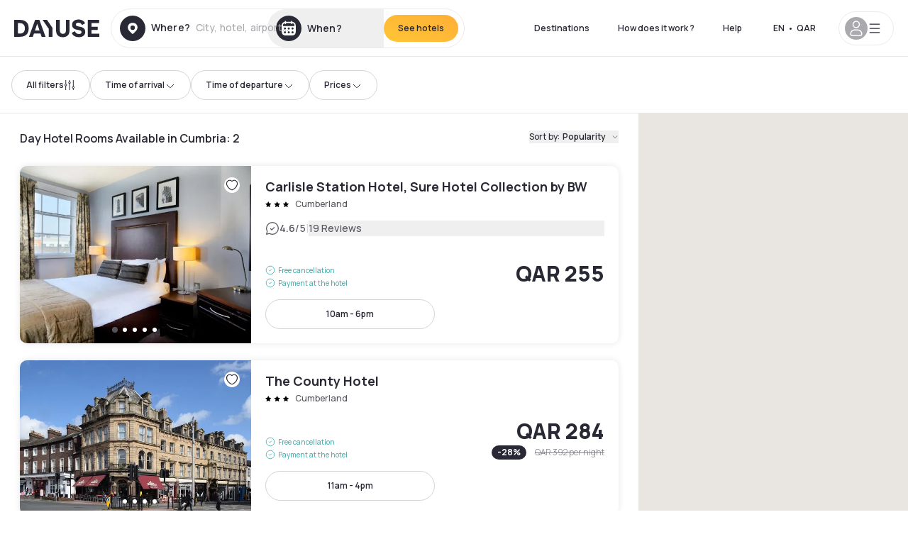

--- FILE ---
content_type: application/javascript; charset=UTF-8
request_url: https://qa.dayuse.com/_next/static/chunks/9743-d3238b15c014d820.js
body_size: 39244
content:
!function(){try{var e="undefined"!=typeof window?window:"undefined"!=typeof global?global:"undefined"!=typeof self?self:{},s=(new e.Error).stack;s&&(e._sentryDebugIds=e._sentryDebugIds||{},e._sentryDebugIds[s]="c07ef618-d299-4763-9f6d-2205f7d8fa61",e._sentryDebugIdIdentifier="sentry-dbid-c07ef618-d299-4763-9f6d-2205f7d8fa61")}catch(e){}}();"use strict";(self.webpackChunk_N_E=self.webpackChunk_N_E||[]).push([[9743],{56198:function(e,s,t){var i,a,l,n=t(67294);function o(){return(o=Object.assign?Object.assign.bind():function(e){for(var s=1;s<arguments.length;s++){var t=arguments[s];for(var i in t)({}).hasOwnProperty.call(t,i)&&(e[i]=t[i])}return e}).apply(null,arguments)}s.Z=function(e){return n.createElement("svg",o({xmlns:"http://www.w3.org/2000/svg",fill:"none",viewBox:"0 0 29 28"},e),i||(i=n.createElement("path",{fill:"url(#oclock_svg__a)",d:"M3.25 14a11.25 11.25 0 1 1 22.5 0 11.25 11.25 0 0 1-22.5 0"})),a||(a=n.createElement("path",{fill:"#fff",d:"M13.6 14.36 9.25 8.58h2.62l3.8 5.1v7.1H13.6z"})),l||(l=n.createElement("defs",null,n.createElement("linearGradient",{id:"oclock_svg__a",x1:1.5,x2:29.5,y1:17.5,y2:9,gradientUnits:"userSpaceOnUse"},n.createElement("stop",{stopColor:"#F55F30"}),n.createElement("stop",{offset:.51,stopColor:"#FF9A9A"}),n.createElement("stop",{offset:1,stopColor:"#FFC93D"})))))}},85963:function(e,s,t){var i,a,l,n,o=t(67294);function r(){return(r=Object.assign?Object.assign.bind():function(e){for(var s=1;s<arguments.length;s++){var t=arguments[s];for(var i in t)({}).hasOwnProperty.call(t,i)&&(e[i]=t[i])}return e}).apply(null,arguments)}s.Z=function(e){return o.createElement("svg",r({xmlns:"http://www.w3.org/2000/svg",fill:"none",viewBox:"0 0 62 62"},e),i||(i=o.createElement("path",{fill:"url(#graph_svg__a)",d:"M49.298 13.175H12.701c-4.162 0-7.535 3.331-7.535 7.44v25.936c0 4.11 3.373 7.44 7.535 7.44h36.597c4.161 0 7.535-3.33 7.535-7.44V20.616c0-4.11-3.374-7.441-7.535-7.441"})),a||(a=o.createElement("path",{fill:"#292935",d:"M45.725 7.75a1.55 1.55 0 0 1 3.1 0v46.242h-3.1z"})),l||(l=o.createElement("path",{fill:"#fff",d:"M24.282 29.708a1.55 1.55 0 0 1 3.1 0v24.284h-3.1zM34.874 20.925a1.55 1.55 0 0 1 3.1 0v33.067h-3.1zM13.433 37.717a1.55 1.55 0 0 1 3.1 0v16.275h-3.1z"})),n||(n=o.createElement("defs",null,o.createElement("linearGradient",{id:"graph_svg__a",x1:18.03,x2:45.682,y1:46.151,y2:5.544,gradientUnits:"userSpaceOnUse"},o.createElement("stop",{stopColor:"#FF9A9A"}),o.createElement("stop",{offset:1,stopColor:"#FFC93D"})))))}},27742:function(e,s,t){t.d(s,{Z:function(){return h}});var i=t(85893),a=t(67294),l=t(44012),n=t(31955),o=t(29082),r=t(27739);let c="hideDownloadAppBanner",d=/Android|webOS|iPhone|iPad|iPod|BlackBerry|IEMobile|Opera Mini/i,m=/iPhone|iPad|iPod/i;function h(e){let{classes:s}=e,[t,h]=(0,a.useState)("https://play.google.com/store/apps/details?id=com.dayuse_hotels.dayuseus&pcampaignid=pcampaignidMKT-Other-global-all-co-prtnr-py-PartBadge-Mar2515-1"),[u,x]=(0,a.useState)(!1);return((0,a.useEffect)(()=>{!n.Z.get(c)&&d.test(navigator.userAgent)&&x(!0),m.test(navigator.userAgent)&&h("https://apps.apple.com/us/app/dayuse-com/id1068461104#?platform=iphone")},[]),u)?(0,i.jsxs)("div",{className:"fixed z-50 app-banner flex bg-shadow-black h-[82px] items-center px-5 justify-between w-full animate-fadeInDown ".concat(s),children:[(0,i.jsxs)("div",{className:"flex h-full gap-3 items-center",children:[(0,i.jsx)("button",{onClick:()=>{n.Z.set(c,"true",{expires:30}),x(!1)},children:(0,i.jsx)(r.Z,{icon:"cross",className:"size-4 text-white"})}),(0,i.jsx)("img",{src:"/ic_launcher.png",alt:"dayuse app launcher",className:"h-[54px] w-[54px] rounded-xl m-2"}),(0,i.jsxs)("div",{className:"text-white py-2 h-full flex flex-col justify-center pr-3",children:[(0,i.jsxs)("div",{className:"flex items-center mb-1",children:[(0,i.jsx)("svg",{style:{width:0,height:0},xmlns:"http://www.w3.org/2000/svg",viewBox:"0 0 32 32",children:(0,i.jsxs)("defs",{children:[(0,i.jsxs)("mask",{id:"half",children:[(0,i.jsx)("rect",{x:"0",y:"0",width:"32",height:"32",fill:"white"}),(0,i.jsx)("rect",{x:"50%",y:"0",width:"32",height:"32",fill:"black"})]}),(0,i.jsx)("symbol",{xmlns:"http://www.w3.org/2000/svg",viewBox:"0 0 32 32",id:"star",children:(0,i.jsx)("path",{d:"M31.547 12a.848.848 0 00-.677-.577l-9.427-1.376-4.224-8.532a.847.847 0 00-1.516 0l-4.218 8.534-9.427 1.355a.847.847 0 00-.467 1.467l6.823 6.664-1.612 9.375a.847.847 0 001.23.893l8.428-4.434 8.432 4.432a.847.847 0 001.229-.894l-1.615-9.373 6.822-6.665a.845.845 0 00.214-.869z"})})]})}),(0,i.jsxs)("svg",{className:"fill-white active animate-starAnimation",style:{animationDelay:"1s"},width:"14",height:"14",viewBox:"0 0 32 32",children:[(0,i.jsx)("use",{xlinkHref:"#star"}),(0,i.jsx)("use",{xlinkHref:"#star",fill:"none",stroke:"grey"})]}),(0,i.jsxs)("svg",{className:"fill-white active animate-starAnimation",style:{animationDelay:"1.15s"},width:"14",height:"14",viewBox:"0 0 32 32",children:[(0,i.jsx)("use",{xlinkHref:"#star"}),(0,i.jsx)("use",{xlinkHref:"#star",fill:"none",stroke:"grey"})]}),(0,i.jsxs)("svg",{className:"fill-white active animate-starAnimation",style:{animationDelay:"1.30s"},width:"14",height:"14",viewBox:"0 0 32 32",children:[(0,i.jsx)("use",{xlinkHref:"#star"}),(0,i.jsx)("use",{xlinkHref:"#star",fill:"none",stroke:"grey"})]}),(0,i.jsxs)("svg",{className:"fill-white active animate-starAnimation",style:{animationDelay:"1.45s"},width:"14",height:"14",viewBox:"0 0 32 32",children:[(0,i.jsx)("use",{xlinkHref:"#star"}),(0,i.jsx)("use",{xlinkHref:"#star",fill:"none",stroke:"grey"})]}),(0,i.jsxs)("svg",{className:"fill-white active animate-starAnimation",style:{animationDelay:"1.6s"},width:"14",height:"14",viewBox:"0 0 32 32",children:[(0,i.jsx)("use",{xlinkHref:"#star",mask:"url(#half)"}),(0,i.jsx)("use",{xlinkHref:"#star",fill:"none",stroke:"grey"})]})]}),(0,i.jsx)("div",{className:"text-button-lg",children:(0,i.jsx)(l.Z,{id:"common.banner.app.description"})})]})]}),(0,i.jsx)(o.Z,{as:"a",href:t,size:"small",children:(0,i.jsx)(l.Z,{id:"common.banner.app.ctaOpen"})}),(0,i.jsx)("div",{className:"gradient-generic h-[2px] absolute bottom-0 w-full left-0"})]}):null}},71071:function(e,s,t){t.d(s,{Z:function(){return o}});var i=t(85893),a=t(41664),l=t.n(a),n=t(86010);function o(e){let{hotelName:s,breadcrumb:t,isShowBreadcrumb:a,isSmall:o=!1}=e;return(0,i.jsxs)("nav",{className:(0,n.Z)("flex -mx-1 mb-0",a&&"flex-wrap",o?"caption-sm":"caption-md"),children:[t.filter((e,s)=>0!==s).map((e,s)=>(0,i.jsxs)("span",{className:"m-1 text-shadow-black-60",children:[(0,i.jsx)(l(),{href:e.href,shallow:!1,locale:!1,children:e.name}),"\xa0",">"]},"breadcrumb-".concat(s))),(0,i.jsx)("span",{className:"m-1 text-shadow-black-80 font-semibold",children:s})]})}t(67294)},94604:function(e,s,t){t.d(s,{Z:function(){return Z}});var i=t(85893),a=t(67294),l=t(5152),n=t.n(l),o=t(86896),r=t(44012),c=t(11163),d=t(10043),m=t(92284),h=t(75123),u=t(7187);function x(e){let{hotel:s,onClick:t}=e;return(0,i.jsxs)(i.Fragment,{children:[(0,i.jsx)("div",{className:"hidden w-full md:block lg:w-2/3 relative h-[450px]",children:s.photos&&s.photos.length>0&&(0,i.jsx)("div",{className:"relative h-full w-full rounded-2xl cursor-pointer",style:{backgroundSize:"cover"},onClick:e=>t&&t(e,{index:0}),children:(0,i.jsx)(u.Z,{fill:!0,className:"object-cover m-auto cursor-pointer rounded-2xl h-[450px]",src:s.photos[0].normal,alt:s.name,sizes:"(min-width: 1024px) 764px, 100vw"})})}),(0,i.jsxs)("div",{className:"md:w-1/3 hidden lg:block space-y-6 h-[450px] ml-6",children:[s.photos&&s.photos.length>1&&(0,i.jsx)("div",{className:"relative w-full h-full rounded-2xl",style:{height:"213px"},onClick:e=>t&&t(e,{index:1}),children:(0,i.jsx)(u.Z,{fill:!0,className:"object-cover m-auto cursor-pointer rounded-2xl h-[213px]",src:s.photos[1].normal,alt:s.name,sizes:"384px"})}),s.photos&&s.photos.length>2&&(0,i.jsx)("div",{className:"relative w-full rounded-2xl",style:{height:"213px"},onClick:e=>t&&t(e,{index:2}),children:(0,i.jsx)(u.Z,{fill:!0,className:"object-cover m-auto cursor-pointer rounded-2xl h-[213px]",src:s.photos[2].normal,alt:s.name,sizes:"384px"})})]})]})}t(96026);var p=t(8257);function f(e){var s,t;let{hotel:l,onClick:n}=e,o=a.useRef(null),r=(0,m.Z)(1,1,null!==(t=null===(s=l.photos)||void 0===s?void 0:s.length)&&void 0!==t?t:0);return(0,i.jsx)(i.Fragment,{children:(0,i.jsxs)("div",{className:"absolute md:overflow-x-hidden top-0 left-0 w-full h-full",children:[(0,i.jsx)("div",{className:"absolute right-5 top-4 z-10",children:(0,i.jsx)(p.Z,{hotelId:l.id,hotelName:l.name,hotelSlug:"/hotels/".concat(l.slug),hotel:l,buttonsType:"tertiary"})}),(0,i.jsx)("div",{ref:o,className:"flex duration-300 h-full overflow-x-auto md:overflow-x-visible scrollbar-hide snap-x-mand",onScroll:r.handleScroll(o),children:l.photos&&l.photos.map((e,s)=>(0,i.jsx)("div",{className:"relative flex-none object-cover snap-align-start snap-stop-always w-full md:rounded-100",onClick:e=>n&&n(e,{index:s}),children:(0,i.jsx)(u.Z,{fill:!0,className:"object-cover",src:e.normal,alt:l.name,sizes:"(min-width: 768px) 768px, 100vw",priority:0===s})},"photo-".concat(l.id,"-").concat(s)))}),(0,i.jsxs)("div",{className:"absolute left-0 top-0 right-0 bottom-0 flex flex-col justify-between items-center pointer-events-none",children:[(0,i.jsx)("div",{}),(0,i.jsxs)("div",{className:"flex justify-center self-end w-10 py-1 m-4 caption-sm text-white bg-shadow-black rounded-full",children:[r.page,"/",l.photos.length]})]})]})})}var g=t(18351),j=t(86010),v=t(31269);function b(e){let{hotel:s,openZoomPhoto:t,titlePhoto:l}=e,[n,o]=(0,a.useState)("all"),[c,d]=(0,a.useState)(s.photos),m=(0,a.useMemo)(()=>s.photos.filter(e=>e.assets&&e.assets.length>0||!!e.tags&&e.tags.filter(e=>"Room"===e.name||"Bathroom"===e.name).length>0),[s]),h=(0,a.useMemo)(()=>s.photos.filter(e=>e.tags&&e.tags.filter(e=>"Pool"===e.name).length>0||e.equipments&&e.equipments.filter(e=>"Rooftop pool"===e.name||"Indoor pool"===e.name||"Outdoor pool"===e.name).length>0),[s]),x=(0,a.useMemo)(()=>s.photos.filter(e=>e.tags&&e.tags.filter(e=>"Massage"===e.name||"Spa"===e.name||"Jacuzzi"===e.name||"Hammam"===e.name||"Sauna"===e.name||"Fitness"===e.name).length>0||e.equipments&&e.equipments.filter(e=>"Beauty center"===e.name||"Fitness room"===e.name||"Sports Ground"===e.name||"Massage"===e.name||"Sauna"===e.name||"Steam room"===e.name||"Jacuzzi"===e.name).length>0),[s]),p=(0,a.useMemo)(()=>s.photos.filter(e=>e.tags&&e.tags.filter(e=>"Restaurant"===e.name||"Bar"===e.name).length>0||e.equipments&&e.equipments.filter(e=>"Restaurant"===e.name||"Bar"===e.name||"Breakfast Area"===e.name||"Rooftop bar"===e.name||"Terrace"===e.name).length>0),[s]),f=(0,a.useMemo)(()=>s.photos.filter(e=>e.equipments&&e.equipments.length>0),[s]),b=(0,a.useMemo)(()=>"all"===n?c:"room"===n?m:"pool"===n?h:"wellness"===n?x:"food"===n?p:"amenities"===n?f:[],[n,c,m,h,x,p,f]);return(0,i.jsxs)("div",{className:"flex flex-col text-center mt-10 md:mt-[50px]",id:"js-galery-hotel","data-hotel-id":s.id,children:[(0,i.jsx)("h1",{className:"bg-clip-text gradient-generic gradient-90deg text-transparent headline1",children:(0,i.jsx)(r.Z,{id:"hotel.photos.gallery.title"})}),s.starRating&&(0,i.jsx)("div",{className:"mx-auto mt-3 mb-1",children:(0,i.jsx)(g.Z,{count:s.starRating})}),(0,i.jsx)("div",{className:"title4 text-shadow-black-80",children:s.name}),s.photos.length>1&&(0,i.jsxs)("nav",{className:"flex lg:justify-center text-xs md:text-sm leading-3 font-semibold text-shadow-black-80 mt-10 md:mt-[54px] mb-10 overflow-x-auto scrollbar-hide",children:[(0,i.jsx)(v.Z,{active:"all"===n,onClick:()=>o("all"),className:"whitespace-nowrap","data-subject":"all",children:(0,i.jsx)(r.Z,{id:"hotel.photos.gallery.tab_all_photos"})}),m.length>0&&(0,i.jsx)(v.Z,{active:"room"===n,onClick:()=>o("room"),className:"whitespace-nowrap","data-subject":"room",children:(0,i.jsx)(r.Z,{id:"hotel.photos.gallery.tab_room"})}),h.length>0&&(0,i.jsx)(v.Z,{active:"pool"===n,onClick:()=>o("pool"),className:"whitespace-nowrap","data-subject":"pool",children:(0,i.jsx)(r.Z,{id:"hotel.photos.gallery.tab_pool"})}),x.length>0&&(0,i.jsx)(v.Z,{active:"wellness"===n,onClick:()=>o("wellness"),className:"whitespace-nowrap","data-subject":"wellness",children:(0,i.jsx)(r.Z,{id:"hotel.photos.gallery.tab_spa_and_wellness"})}),p.length>0&&(0,i.jsx)(v.Z,{active:"food"===n,onClick:()=>o("food"),className:"whitespace-nowrap","data-subject":"food",children:(0,i.jsx)(r.Z,{id:"hotel.photos.gallery.tab_restaurant_and_bar"})}),f.length>0&&(0,i.jsx)(v.Z,{active:"amenities"===n,onClick:()=>o("amenities"),className:"whitespace-nowrap","data-subject":"amenities",children:(0,i.jsx)(r.Z,{id:"hotel.photos.gallery.hotel_amenities"})})]}),(0,i.jsx)("div",{className:"grid grid-cols-1 md:grid-cols-2 md:gap-x-6 gap-y-10",children:b.map((e,a)=>(0,i.jsxs)("div",{className:(0,j.Z)("flex flex-col",e.isMain&&"order-first"),children:[(0,i.jsx)("div",{className:"h-[292px] lg:w-[410px] overflow-hidden rounded-20 mb-4",children:(0,i.jsx)(u.Z,{className:"rounded-20 w-[410px] object-cover h-[292px] transform transition duration-300 hover:scale-105 overflow-hidden",src:e.normal,alt:"".concat(s.name," ").concat(a),width:410,height:292,onClick:t(e.position-1),"data-image-tag":e.tags.map(e=>e.name).join(",")})}),(0,i.jsx)("div",{className:"title5 text-left text-shadow-black-80",children:l(e)})]},"photo-".concat(a+1,"-").concat(n)))})]})}var y=t(62511),w=t(29082),N=t(27739);let k=n()(()=>Promise.all([t.e(4158),t.e(5205)]).then(t.bind(t,15205)),{loadableGenerated:{webpack:()=>[15205]},ssr:!1,loading:()=>(0,i.jsx)("div",{children:"Loading"})}),C=n()(()=>t.e(9343).then(t.bind(t,79343)),{loadableGenerated:{webpack:()=>[79343]},ssr:!1});function Z(e){let{hotel:s,openPhoto:t,closePhoto:l,openClosePhoto:n,isOpenPhoto:u,onScrollOffers:p}=e,g=(0,h.Z)([h.md],[!1],!0),j=(0,c.useRouter)(),[v,Z]=(0,a.useState)(!1),[P,F]=(0,a.useState)(0),A=(0,m.Z)(P,1,s.photos.length),_=(0,o.Z)(),D=()=>{t(),Z(!1)},q=()=>{u&&t(),Z(!1)},R=e=>e.assets&&e.assets.length>0?e.assets[0].name:e.offers&&e.offers.length>0?e.offers[0].name:e.equipments&&e.equipments.length>0?e.equipments[0].name:e.tags&&e.tags.length>0?_.formatMessage({id:"bo.photo.custom_tag."+e.tags[0].name.toLowerCase().replace(" ","_")}):"";return(0,i.jsxs)("div",{id:"js-hotel-photos-container",className:"relative overflow-auto md:overflow-visible flex",children:[(0,i.jsxs)(d.Z,{id:"js-hotel-photos-see-all",onClick:D,size:"small",className:"hidden md:flex absolute gap-x-1 right-5 bottom-5 z-10",children:[(0,i.jsx)(N.Z,{icon:"gallery",className:"size-4"}),(0,i.jsx)(r.Z,{id:"hotel.photos.gallery.cta"})]}),(0,i.jsxs)("div",{className:"md:hidden bg-white pt-[66.66%] w-full overflow-hidden relative",children:[(0,i.jsx)(d.Z,{size:"small",className:"md:hidden absolute left-5 top-4 z-10",isOnlyIcon:!0,onClick:()=>{window&&0===window.history.state.idx||"booking"===j.query.prevPath?j.replace("/"):j.back()},children:(0,i.jsx)(N.Z,{icon:"chevron-left",className:"fill-current size-5"})}),(0,i.jsx)(f,{hotel:s,onClick:n})]}),(0,i.jsx)(x,{hotel:s,onClick:D}),(0,i.jsxs)(C,{id:"js-hotel-photos-mosaic",isOpen:u,onRequestClose:l,header:"Gallery",isCenter:!1,children:[(0,i.jsxs)("div",{className:"flex justify-between mt-2.5",children:[(0,i.jsxs)(y.Z,{onClick:l,children:[(0,i.jsx)(N.Z,{icon:"chevron-left",className:"size-4"}),(0,i.jsx)("span",{className:"body3 focus",children:(0,i.jsx)(r.Z,{id:g?"common.close":"common.return"})})]}),(0,i.jsx)("div",{className:"flex space-x-3 mr-5",children:(0,i.jsx)(w.Z,{onClick:()=>{p("offers")},children:(0,i.jsx)(r.Z,{id:"hotel.photos.gallery.book_a_room"})})})]}),(0,i.jsx)("div",{className:"overflow-y-auto w-full px-5 md:px-0",children:(0,i.jsx)("div",{className:"max-w-4xl m-auto pb-5",children:(0,i.jsx)(b,{hotel:s,openZoomPhoto:e=>()=>{Z(!0),F(e)},titlePhoto:R})})})]}),(0,i.jsx)(C,{id:"js-hotel-photos-zoom",isOpen:v,onRequestClose:q,isCenter:!1,isOverflow:!1,children:(0,i.jsxs)("div",{className:"h-full",children:[(0,i.jsx)("div",{className:"flex justify-between items-center px-5 md:px-20 pt-4",children:(0,i.jsxs)("button",{className:"flex flex-row items-center space-x-3",onClick:q,children:[(0,i.jsx)(N.Z,{icon:"cross",className:"size-4"}),(0,i.jsx)("span",{className:"body3 focus",children:(0,i.jsx)(r.Z,{id:"common.close"})})]})}),(0,i.jsx)(k,{hotel:s,current:P,handleCurrentPhoto:e=>F(e),totalPage:A.nbPage,handleScrollOffers:()=>{Z(!1),p("offers")},titlePhoto:R})]})})]})}},39867:function(e,s,t){t.d(s,{Z:function(){return sg}});var i,a,l,n,o,r,c,d,m,h,u,x,p,f,g=t(85893),j=t(67294),v=t(11163),b=t(86896),y=t(44012),w=t(67204),N=t(86010),k=t(94969),C=t(61661),Z=t(10253),P=t(65569),F=t(85325),A=t(75123),_=t(64642),D=t(41664),q=t.n(D),R=t(29082);function E(e){return(0,g.jsxs)(g.Fragment,{children:[(0,g.jsx)("div",{className:"text-shadow-black title2 mb-3.5 md:mb-2.5",children:(0,g.jsx)(y.Z,{id:"hotel.offerList.availabilities.empty"})}),(0,g.jsx)("div",{className:"body1 text-shadow-black-80 mb-6 md:mb-5",children:(0,g.jsx)(y.Z,{id:"hotel.offers.noOffer.moreHotels"})}),(0,g.jsx)("div",{className:"flex flex-row flex-wrap justify-center",children:(0,g.jsx)(q(),{href:e.searchUrl,locale:!1,passHref:!0,legacyBehavior:!0,children:(0,g.jsx)(R.Z,{as:"a",children:(0,g.jsx)(y.Z,{id:"hotel.offers.findHotel"})})})})]})}var T=t(18192),z=t(67126),S=t(80805);function I(e){var s;let{nextAvailabilities:t,onClickDate:i}=e,{lang:a}=(0,T.Jr)();return(0,g.jsxs)("div",{children:[(0,g.jsx)("div",{className:"title2 text-shadow-black mb-3.5 md:mb-2.5",children:(0,g.jsx)(y.Z,{id:"hotel.offers.noOfferAvailable"})}),(0,g.jsx)("div",{className:"mb-6 md:mb-5 body1 text-shadow-black-80",children:(0,g.jsx)(y.Z,{id:"hotel.offers.noOffer.nextOffer",values:{styled:e=>(0,g.jsx)("span",{className:"font-semibold text-purple-dawn",children:e}),date:(0,w.default)(new Date(t.date[0]),"dd MMM",{locale:(0,S.Z)(a)}),price:(0,g.jsx)(z.W,{price:t.price})}})}),(0,g.jsx)("div",{className:"flex flex-col md:flex-row justify-center space-y-2 md:space-y-0 md:space-x-6",children:null==t?void 0:null===(s=t.date)||void 0===s?void 0:s.slice(0,4).map((e,s)=>(0,g.jsx)(R.Z,{onClick:()=>i(new Date(e)),className:(0,N.Z)(s>2&&"hidden md:block"),children:(0,g.jsx)("a",{children:(0,w.default)(new Date(e),"dd MMM",{locale:(0,S.Z)(a)})})},"button-availability-".concat(s)))})]})}var M=t(37888),O=t(30951),W=t(56804),B=t(85963);function H(e){let{newPriceOnNewDate:s,onClick:t,isLoading:i,showPricesWithoutBookingFees:a}=e,l=(0,M.W)();return(0,g.jsx)(W.Z,{isOpen:l.state.openModal,onRequestClose:l.closeModalDifferentPrice,children:(0,g.jsxs)("div",{className:"mx-auto h-full flex flex-col items-center text-center max-w-[300px] md:max-w-[500px]",children:[(0,g.jsx)(B.Z,{height:40,width:40,className:"mb-5"}),(0,g.jsx)("p",{className:"title4",children:(0,g.jsx)(y.Z,{id:"hotel.popin.priceChange.title"})}),(0,g.jsxs)("p",{className:"text-lg font-bold my-3",children:[(0,g.jsx)("span",{className:"text-shadow-black-60 mr-3",children:l&&l.state.selectedRatePlanPolicy&&(0,g.jsx)(z.W,{price:a?l.state.selectedRatePlanPolicy.slotPriceWithPolicyReduction.baseAmount:l.state.selectedRatePlanPolicy.slotPriceWithPolicyReduction.withBookingFeesAmount,noFraction:!0})}),"→",(0,g.jsx)("span",{className:"text-hot-tangerine ml-3",children:s&&(0,g.jsx)(z.W,{price:s,noFraction:!0})})]}),(0,g.jsx)("p",{className:"body3 text-shadow-black-80 mb-8",children:(0,g.jsx)(y.Z,{id:"hotel.popin.priceChange.subtitle"})}),(0,g.jsxs)("div",{className:"grid grid-rows-2 md:grid-rows-1 md:grid-cols-2 gap-4 md:gap-6 w-full",children:[(0,g.jsx)(O.Z,{onClick:l.openCalendar,disabled:i,children:(0,g.jsx)(y.Z,{id:"hotel.popin.priceChange.cta.changeDate"})}),(0,g.jsx)(R.Z,{onClick:t,disabled:i,children:i?(0,g.jsx)("span",{className:"text-white",children:(0,g.jsx)(Z.Z,{})}):(0,g.jsx)(y.Z,{id:"hotel.popin.priceChange.cta.continue"})})]})]})})}var L=t(30202),U=t(30249),J=t(78133),G=t(57970),V=t(78718),Q=t.n(V),K=t(54363),Y=t(57557),X=t.n(Y),$=t(56198),ee=t(54490),es=t(49377),et=t(40315);function ei(e){let{packagedAddons:s,amenitiesIncluded:t,isPoolIncluded:i,isDetailedView:a,isTitle3:l}=e,n=a?4:0,o=(0,b.Z)(),r=(0,F.G)([A.md],[!1],!0);return(0,g.jsxs)("div",{className:(0,N.Z)(!a&&"py-2"),children:[(0,g.jsx)("div",{className:(0,N.Z)(a?"text-shadow-black mb-5 md:mb-6":"lg:block text-xs font-medium pb-2",l?"title3 uppercase":"caption-md-focus"),children:(0,g.jsx)(y.Z,{id:"common.included.in.offer"})}),(0,g.jsxs)("div",{className:(0,N.Z)(a||r?"grid grid-cols-2 gap-x-3":"lg:mb-7"),children:[(i||t&&t.filter(e=>[33,34,2982].includes(e.id)).length>0)&&(0,g.jsx)(ea,{name:o.formatMessage({id:"common.filter.poolIncluded"}),description:"",isDetailedView:a,iconUrl:"addons/icons/pool.svg"}),t&&t.filter(e=>![33,34,2982].includes(e.id)).map(e=>(0,g.jsx)(ea,{name:o.formatMessage({id:"common.accessIncluded.".concat(e.slug)}),description:"",isDetailedView:a,iconUrl:"equipments/equipments-purple-dawn/".concat(e.icon)},"amenity"+e.id)),s.map(e=>e.addonList?e.addonList.map((s,t)=>{if(3!=n)return n++,(0,g.jsx)(ea,{name:s.name,iconUrl:"addons/icons/".concat(s.iconName),description:s.description,isDetailedView:a},e.id+"_"+t)}):"")]})]})}function ea(e){let{name:s,iconUrl:t,description:i,isDetailedView:a}=e;return(0,g.jsxs)("div",{className:(0,N.Z)("flex flex-row pb-2",!a&&"items-center"),children:[(0,g.jsx)("img",{className:(0,N.Z)("lg:my-1 mr-1",a?"w-6 h-6":"w-4 h-4"),src:"".concat(et.DeH.MEDIA_HOST,"/").concat(t),alt:s}),a?(0,g.jsxs)("div",{className:"my-auto ml-3",children:[(0,g.jsx)("div",{className:"body3 text-purple-dawn",children:s}),(0,g.jsx)("div",{className:"body4 text-shadow-black-60 whitespace-pre-line",dangerouslySetInnerHTML:{__html:i}})]}):(0,g.jsx)("div",{className:"body4 text-purple-dawn line-clamp-1",children:s})]})}var el=t(21190),en=t(50979),eo=t(97335),er=t(22535),ec=t(21659),ed=t(6795),em=t(70542),eh=t(49465),eu=t(44019),ex=t(39742);function ep(e){let{value:s,onClick:t,selected:i,isDisabled:a,ratePlanPolicy:l,showPricesWithoutBookingFees:n,bookingFeesPrice:o,hasPromoCode:r,onRequestWaitingTime:c}=e,d=n?l.slotPriceWithPolicyReduction.baseAmount:l.slotPriceWithPolicyReduction.withBookingFeesAmount;return(0,g.jsxs)("div",{onClick:()=>{t&&t(s)},className:(0,N.Z)("flex flex-col border p-3 rounded-10 min-h-[180px] cursor-pointer",i&&"border-shadow-black-60",!i&&"border-shadow-black-30",a&&"col-start-3"),"data-selector":l.cancellationPolicy.type,children:[(0,g.jsxs)("div",{className:"flex gap-2 mb-4 h-10",children:[!a&&(0,g.jsx)(em.Z,{small:!0,checked:!!i,onChange:()=>{t&&t(s)}}),(0,g.jsxs)("span",{className:"caption-lg-focus",children:["free-cancellation"===l.cancellationPolicy.type&&(0,g.jsx)(y.Z,{id:"hotel.offerCard.cancellation.freeCancellation"}),"flex-cancellation"===l.cancellationPolicy.type&&(0,g.jsx)(y.Z,{id:"hotel.offerCard.cancellation.flexible"}),"none"===l.cancellationPolicy.type&&(0,g.jsx)(y.Z,{id:"hotel.offerCard.cancellation.nanr"})]})]}),(0,g.jsx)(eu.Z,{"data-abtest-reassurance":"a",className:"data-[abtest-reassurance=b]:hidden",ratePlanPolicy:l,bookingFeesPrice:o,hasPromoCode:r,onRequestWaitingTime:c,showPricesWithoutBookingFees:n}),(0,g.jsx)(ex.Z,{"data-abtest-reassurance":"a",className:"data-[abtest-reassurance=a]:hidden",ratePlanPolicy:l,bookingFeesPrice:o,hasPromoCode:r,onRequestWaitingTime:c,showPricesWithoutBookingFees:n}),(0,g.jsxs)("div",{className:"text-right justify-self-end",children:[l.reductionAmount.amount>0&&(0,g.jsxs)("span",{className:"font-extrabold text-shadow-black-60 line-through pr-1",children:[(0,g.jsx)(z.W,{price:(0,eh.Z)(l.reductionAmount,d),noFraction:!0})," "]}),(0,g.jsx)("span",{className:"text-2xl font-bold whitespace-nowrap",children:(0,g.jsx)(z.W,{price:d,noFraction:!0})})]})]})}function ef(e){let{ratePlanPolicies:s,selected:t,onSelect:i,showPricesWithoutBookingFees:a,bookingFeesPrice:l,hasPromoCode:n,onRequestWaitingTime:o}=e;return(0,g.jsx)("div",{className:(0,N.Z)("flex-1 flex gap-4 justify-end",1===s.length&&"[&>*]:w-64",2===s.length&&"[&>*]:w-64",s.length>2&&"[&>*]:flex-1"),children:s.map((e,r)=>(0,g.jsx)(ep,{value:r,selected:t===r,onClick:e=>{i(e)},ratePlanPolicy:e,showPricesWithoutBookingFees:a,bookingFeesPrice:l,isDisabled:1===s.length,hasPromoCode:n,onRequestWaitingTime:o},e.uuid))})}function eg(e){let{ratePlanPolicies:s,selected:t,onSelect:i,showPricesWithoutBookingFees:a}=e,l=a?s[0].slotPriceWithPolicyReduction.baseAmount:s[0].slotPriceWithPolicyReduction.withBookingFeesAmount;return(0,g.jsx)("div",{className:(0,N.Z)("space-y-2 py-2"),children:s.map((e,s)=>(0,g.jsxs)("label",{className:"flex gap-2 items-center cursor-pointer","data-selector":e.cancellationPolicy.type,children:[(0,g.jsx)(em.Z,{small:!0,checked:t===s,onChange:()=>{i(s)}}),(0,g.jsxs)("span",{className:(0,N.Z)("flex-1",t===s&&"caption-md-focus",t!==s&&"caption-md"),children:["free-cancellation"===e.cancellationPolicy.type&&(0,g.jsx)(y.Z,{id:"hotel.offerCard.cancellation.freeCancellation"}),"flex-cancellation"===e.cancellationPolicy.type&&(0,g.jsx)(y.Z,{id:"hotel.offerCard.cancellation.flexible"}),"none"===e.cancellationPolicy.type&&(0,g.jsx)(y.Z,{id:"hotel.offerCard.cancellation.nanr"})]}),(0,g.jsxs)("div",{className:"text-right justify-self-end",children:["free-cancellation"!==e.cancellationPolicy.type&&(0,g.jsx)(g.Fragment,{children:l.amount!==(a?e.slotPriceWithPolicyReduction.baseAmount.amount:e.slotPriceWithPolicyReduction.withBookingFeesAmount.amount)&&(0,g.jsxs)("span",{className:"font-semibold text-[10px] text-shadow-black-60 whitespace-nowrap line-through mr-1",children:[(0,g.jsx)(z.W,{price:l,noFraction:!0})," "]})}),(0,g.jsx)("span",{className:"caption-lg-focus whitespace-nowrap",children:(0,g.jsx)(z.W,{price:a?e.slotPriceWithPolicyReduction.baseAmount:e.slotPriceWithPolicyReduction.withBookingFeesAmount,noFraction:!0})})]})]},e.uuid))})}var ej=t(45673),ev=t(28117),eb=t(71329),ey=t(27739),ew=t(83819),eN=t(31238);function ek(e){var s,t,i;let{isOpen:a,hotel:l,checkInDate:n,offer:o,offerPolicies:r,hasPromoCode:c,onClose:d,onBook:m,isLoading:h,isDisabled:u,taxesAndFees:x,selectedRatePlanPolicyIndex:p,setSelectedRatePlanPolicyIndex:f,selectedQuantity:j,setSelectedQuantity:v}=e,w=(0,b.Z)();return(0,g.jsx)(ed.default,{show:a,onClose:d,children:(0,g.jsxs)("div",{className:"px-0 md:px-4",children:[(0,g.jsxs)("div",{"data-offerid":o.id,children:[(0,g.jsxs)("div",{id:"js-hotel-offerlist-offer-details-offer-container",className:"border-b border-shadow-black-20 pt-6 md:pt-7",children:[(0,g.jsxs)("div",{className:"flex flex-row mb-5",children:[(0,g.jsx)($.Z,{height:32,width:32,className:"my-auto"}),(0,g.jsx)("div",{className:"pl-2 text-xl font-semibold my-auto",children:o.timeslot})]}),(0,g.jsx)("p",{className:"title2 mb-5",children:o.name}),(0,g.jsxs)("div",{className:"flex flex-row mb-8 items-center divide-x-2 divide-shadow-black-20 caption-lg gap-2",children:[o.surface&&(0,g.jsx)("span",{className:"my-auto caption-lg-focus whitespace-nowrap",children:o.surface}),o.view&&(0,g.jsx)("span",{className:"caption-lg text-shadow-black-80 whitespace-nowrap pl-2",children:w.formatMessage({id:o.view})}),o.bedding&&(0,g.jsx)("span",{className:"caption-lg text-shadow-black-80 whitespace-nowrap pl-2",children:w.formatMessage({id:o.bedding})}),void 0!=o.capacity&&o.capacity>0&&(0,g.jsxs)("span",{className:"flex items-center whitespace-nowrap pl-2",children:[(0,g.jsx)(ey.Z,{icon:"user",className:"size-4"}),(0,g.jsxs)("div",{className:"caption-lg text-shadow-black-80",children:["x ",o.capacity]})]}),void 0!=o.childrenCapacity&&o.childrenCapacity>0&&(0,g.jsxs)("span",{className:"flex items-center whitespace-nowrap pl-2",children:[(0,g.jsx)(ey.Z,{icon:"children",className:"size-4"}),(0,g.jsxs)("div",{className:"caption-lg text-shadow-black-80",children:["x ",o.childrenCapacity]})]})]}),(o.packagedAddons&&o.packagedAddons.length>0||l.isPoolIncluded||o.amenitiesAccessIncluded&&o.amenitiesAccessIncluded.length>0)&&(0,g.jsx)("div",{id:"js-hotel-offerlist-offer-details-packaged-addons-container",className:"border-t border-shadow-black-20 py-8",children:(0,g.jsx)(ei,{amenitiesIncluded:o.amenitiesAccessIncluded,packagedAddons:o.packagedAddons,isPoolIncluded:l.isPoolIncluded,isDetailedView:!0,isTitle3:!0})})]}),(0,g.jsxs)("div",{id:"js-hotel-offerlist-offer-details-equipments-container",className:"border-b border-shadow-black-20 py-8",children:[(0,g.jsx)("p",{className:"title3 uppercase mb-5 md:mb-6",children:(0,g.jsx)(y.Z,{id:"hotel.offerDetail.equipment.title"})}),(0,g.jsx)("div",{className:"flex flex-wrap",children:o.equipments&&o.equipments.map(e=>{var s;return(0,g.jsxs)("div",{className:"px-1 mb-[18px] lg:mb-6 flex w-1/2",children:[(0,g.jsx)(ev.Z,{icon:null===(s=eb.rJ[e.id])||void 0===s?void 0:s.icon,className:"size-6 shrink-0"}),(0,g.jsx)("div",{className:"ml-3 body3 text-shadow-black-80",children:e.displayNames})]},"equipment-".concat(e.id))})})]}),o.description&&(0,g.jsxs)("div",{id:"js-hotel-offerlist-offer-details-description-container",className:"border-b border-shadow-black-20 pt-8 pb-3",children:[(0,g.jsx)("p",{className:"title3 uppercase mb-5 md:mb-6",children:(0,g.jsx)(y.Z,{id:"offer.details"})}),(0,g.jsx)(ec.Z,{height:"220px",children:(0,g.jsx)("div",{className:"wysiwyg body3 text-shadow-black-80",dangerouslySetInnerHTML:{__html:o.description}})})]}),o.addons&&o.addons.length>0&&(0,g.jsxs)("div",{id:"js-hotel-offerlist-offer-details-addons-container",className:"pt-6",children:[(0,g.jsx)("p",{className:"title3 uppercase text-shadow-black",children:(0,g.jsx)(y.Z,{id:"hotel.offer.details.add.ons.a.la.carte"})}),(0,g.jsx)("div",{className:"flex",children:(0,g.jsx)(eC,{items:o.addons})})]}),l.specificConditions&&(0,g.jsx)(eP,{specificConditions:l.specificConditions,hotelEquipments:l.equipments}),x&&((null==x?void 0:null===(s=x.inclusiveTaxesAndFees)||void 0===s?void 0:s.length)>0||(null==x?void 0:null===(t=x.exclusiveTaxesAndFees)||void 0===t?void 0:t.length)>0)&&(0,g.jsx)(eZ,{taxesAndFees:(null==x?void 0:x.inclusiveTaxesAndFees.length)>0?x.inclusiveTaxesAndFees:x.exclusiveTaxesAndFees&&(null==x?void 0:null===(i=x.exclusiveTaxesAndFees)||void 0===i?void 0:i.length)>0?x.exclusiveTaxesAndFees:null})]}),r.length>1&&(0,g.jsxs)(g.Fragment,{children:[(0,g.jsx)(ej.Z,{}),(0,g.jsx)("div",{className:"hidden md:block w-full py-4",children:(0,g.jsx)(ef,{selected:p,onSelect:e=>{f(e)},ratePlanPolicies:r,showPricesWithoutBookingFees:l.showPricesWithoutBookingFees,bookingFeesPrice:o.pricingInformation.maximumBookingFees,hasPromoCode:c,onRequestWaitingTime:o.reassurances.isOnRequest?o.onRequestWaitingTime:0})}),(0,g.jsxs)("div",{className:"md:hidden w-full",children:[(0,g.jsx)(eg,{showPricesWithoutBookingFees:l.showPricesWithoutBookingFees,ratePlanPolicies:r,selected:p,onSelect:e=>{f(e)}}),(0,g.jsx)("hr",{className:"w-full lg:hidden bg-white mt-2 mb-4"}),(0,g.jsx)(eu.Z,{"data-abtest-reassurance":"a",className:"data-[abtest-reassurance=b]:hidden",ratePlanPolicy:r[p],bookingFeesPrice:o.pricingInformation.maximumBookingFees,hasPromoCode:c,onRequestWaitingTime:o.reassurances.isOnRequest?o.onRequestWaitingTime:0,showPricesWithoutBookingFees:l.showPricesWithoutBookingFees}),(0,g.jsx)(ex.Z,{"data-abtest-reassurance":"a",className:"data-[abtest-reassurance=a]:hidden",ratePlanPolicy:r[p],bookingFeesPrice:o.pricingInformation.maximumBookingFees,hasPromoCode:c,onRequestWaitingTime:o.reassurances.isOnRequest?o.onRequestWaitingTime:0,showPricesWithoutBookingFees:l.showPricesWithoutBookingFees})]})]}),1===r.length&&(0,g.jsxs)(g.Fragment,{children:[(0,g.jsx)(ej.Z,{}),(0,g.jsxs)("div",{className:"py-4",children:[(0,g.jsxs)("div",{className:"caption-lg-focus mb-4",children:["free-cancellation"===r[0].cancellationPolicy.type&&(0,g.jsx)(y.Z,{id:"hotel.offerCard.cancellation.freeCancellation"}),"flex-cancellation"===r[0].cancellationPolicy.type&&(0,g.jsx)(y.Z,{id:"hotel.offerCard.cancellation.flexible"}),"none"===r[0].cancellationPolicy.type&&(0,g.jsx)(y.Z,{id:"hotel.offerCard.cancellation.nanr"})]}),(0,g.jsx)(eu.Z,{"data-abtest-reassurance":"a",className:"data-[abtest-reassurance=b]:hidden",ratePlanPolicy:r[0],bookingFeesPrice:o.pricingInformation.maximumBookingFees,onRequestWaitingTime:o.reassurances.isOnRequest?o.onRequestWaitingTime:0}),(0,g.jsx)(ex.Z,{"data-abtest-reassurance":"a",className:"data-[abtest-reassurance=a]:hidden",ratePlanPolicy:r[p],bookingFeesPrice:o.pricingInformation.maximumBookingFees,hasPromoCode:c,onRequestWaitingTime:o.reassurances.isOnRequest?o.onRequestWaitingTime:0,showPricesWithoutBookingFees:l.showPricesWithoutBookingFees})]})]}),(0,g.jsxs)("div",{className:"sticky md:relative bottom-0 bg-white  py-3 border-t border-shadow-black-20",children:[(0,g.jsxs)("div",{className:"flex justify-between mb-6",children:[(0,g.jsxs)("div",{className:"inline-flex justify-start items-center text-shadow-black font-semibold text-[15px] md:py-4 lg:w-[280px]",children:[(0,g.jsx)(ey.Z,{icon:"calendar",className:"size-5 mr-1 mb-1"}),n?(0,g.jsx)(ee.Ji,{timeZone:"utc",value:new Date("".concat(n)),day:"2-digit",month:"long"}):(0,g.jsx)("p",{className:"text-[12px] md:text-[15px] text-shadow-black-60 my-auto",children:(0,g.jsx)(y.Z,{id:"hotel.offerDetail.sansDate"})})]}),(0,g.jsxs)("div",{className:"flex my-auto space-x-6",children:[r[p].comparativeReductionPercentage<-20&&(0,g.jsx)("div",{className:"js-hotel-offerlist-offercard-discount-price hidden md:flex items-start justify-end",children:r[p].comparativeReductionPercentage<-20?(0,g.jsxs)(g.Fragment,{children:[(0,g.jsx)(eo.Z,{className:"js-hotel-offerlist-offercard-discount-percentage my-auto",discount:w.formatNumber(r[p].comparativeReductionPercentage,{maximumFractionDigits:0})}),(0,g.jsxs)("div",{className:"js-hotel-offerlist-offercard-comparative-price text-shadow-black-40 text-[12px] ml-3 line-through my-auto",children:[(0,g.jsx)(z.W,{price:r[p].comparativePrice,noFraction:!0}),(0,g.jsx)(y.Z,{id:"hotel.offerCard.comparativePrice.label"})]})]}):(0,g.jsx)("div",{className:"h-4"})}),(0,g.jsx)("span",{className:"text-right text-shadow-black text-3xl font-extrabold",children:(0,g.jsx)(z.W,{price:l.showPricesWithoutBookingFees?r[p].slotPriceWithPolicyReduction.baseAmount:r[p].slotPriceWithPolicyReduction.withBookingFeesAmount,noFraction:!0})})]})]}),(0,g.jsxs)("div",{className:"flex gap-2 items-center",children:[(0,g.jsxs)("div",{"data-abtest-rateplan-quantity":"a",className:"hidden data-[abtest-rateplan-quantity=b]:flex gap-2 items-center",children:[(0,g.jsx)(ew._,{className:"mb-0",children:(0,g.jsx)(y.Z,{id:"rate-plan-card.room-quantity-label"})}),(0,g.jsxs)(eN.Ph,{value:j.toString(),onValueChange:e=>v(Number(e)),children:[(0,g.jsx)(eN.i4,{children:(0,g.jsx)(eN.ki,{})}),(0,g.jsxs)(eN.Bw,{side:"top",children:[(0,g.jsx)(eN.Ql,{value:"1",children:"1"}),(0,g.jsx)(eN.Ql,{value:"2",children:"2"}),(0,g.jsx)(eN.Ql,{value:"3",children:"3"})]})]})]}),(0,g.jsxs)(R.Z,{onClick:m,className:"h-10 w-full",disabled:u,children:[!h&&(0,g.jsx)("span",{className:"text-shadow-black",children:(0,g.jsx)(y.Z,{id:"common.button.booked"})}),h&&(0,g.jsx)("span",{children:(0,g.jsx)(Z.Z,{})})]})]})]})]})})}let eC=e=>{let{items:s}=e,[t,i]=(0,j.useState)(),[a,l]=(0,j.useState)(!1),n=e=>()=>{t===e?(l(!1),i(void 0)):(l(!0),i(e))};return(0,g.jsx)("div",{className:"w-full",children:s.map((e,s)=>{var i;return(0,g.jsxs)("div",{className:"border-b border-b-shadow-black-20 px-6 py-6 md:py-8",children:[(0,g.jsxs)("button",{className:"text-left flex flex-row justify-between w-full",onClick:n(s),children:[(0,g.jsx)("span",{className:" title6",children:(0,g.jsx)(y.Z,{id:e.label})}),(0,g.jsx)(ey.Z,{icon:a&&t===s?"chevron-up":"chevron-down",className:"size-5"})]}),a&&t===s&&(0,g.jsx)(el.M,{initial:!0,children:(0,g.jsx)(en.E.section,{initial:"collapsed",animate:"open",exit:"collapsed",variants:{open:{height:"auto"},collapsed:{height:0}},transition:{duration:.4,ease:[.04,.62,.23,.98]},children:(0,g.jsx)(en.E.p,{variants:{collapsed:{opacity:.1},open:{opacity:1}},transition:{duration:.8},className:"list-disc body3 text-shadow-black pb-4",children:null==e?void 0:null===(i=e.addonList)||void 0===i?void 0:i.map((e,s)=>(0,g.jsxs)("div",{children:[(0,g.jsxs)("div",{className:"flex flex-row justify-between body3 text-shadow-black mt-2",children:[(0,g.jsx)("p",{className:"text-ellipsis",children:e.name}),(0,g.jsx)("p",{className:"overflow-visible",children:e.price?(0,g.jsx)(z.W,{price:e.price,noFraction:!0}):(0,g.jsx)(y.Z,{id:"hotel.offerDetail.offer_include"})})]}),e.description&&(0,g.jsx)("div",{className:"body4 text-shadow-black-60",dangerouslySetInnerHTML:{__html:e.description}})]},"addon-".concat(s)))})},"content")})]},"addons-".concat(s))})})},eZ=e=>{let{taxesAndFees:s}=e,t=(0,b.Z)();return(0,g.jsxs)("div",{className:"border-t border-shadow-black-20 py-6",children:[(0,g.jsx)("p",{className:"title3 uppercase text-shadow-black mb-6",children:t.formatMessage({id:"hotel.offerDetails.taxesAndFees.title"})}),(0,g.jsx)("div",{className:"text-shadow-black-80 body3 mb-4",children:(0,g.jsx)(y.Z,{id:"hotel.dayuse.taxesAndFees.subtitle"})}),(0,g.jsx)("div",{className:"flex flex-col space-y-1",children:null==s?void 0:s.map((e,s)=>(0,g.jsx)("div",{children:(0,g.jsxs)("div",{className:"flex flex-row justify-between pt-1 text-shadow-black-80 body3 md:pr-14",children:[(0,g.jsxs)("p",{className:"text-ellipsis",children:["•"," ",t.formatMessage({id:"".concat(e.name)}),e.unit&&(0,g.jsx)(y.Z,{id:"common.per_person"})]}),(0,g.jsx)("p",{className:"overflow-visible",children:e.price?(0,g.jsx)(z.W,{price:e.price}):"".concat(e.percentage,"%")})]})},"taxes-and-fees-".concat(s)))})]})};function eP(e){let{specificConditions:s,hotelEquipments:t}=e,i=(0,er.Z)(s),a=(0,b.Z)();return 0===i.length&&0===(null!=t?t:[]).filter(e=>{var s,t;return!!(null===(t=e.openingClosingHours)||void 0===t?void 0:null===(s=t.specialClosure)||void 0===s?void 0:s.reason)}).length?null:(0,g.jsxs)("div",{className:"py-8",id:"js-hotel-offerlist-offer-details-specific-conditions-container",children:[(0,g.jsx)("p",{className:"title3 uppercase text-shadow-black mb-6",children:(0,g.jsx)(y.Z,{id:"hotel.specificCondition.title"})}),(0,g.jsx)("div",{children:(0,g.jsxs)("ul",{className:"list-disc list-inside ml-2 space-y-1 body3 text-shadow-black-80",children:[i.map((e,s)=>(0,g.jsx)("li",{children:e},"conditions-".concat(s))),t&&t.filter(e=>{var s,t;return!!(null===(t=e.openingClosingHours)||void 0===t?void 0:null===(s=t.specialClosure)||void 0===s?void 0:s.reason)}).map(e=>(0,g.jsx)("li",{children:(0,g.jsx)(y.Z,{id:"hotel.specialclosure.".concat(e.openingClosingHours.specialClosure.reason.toLowerCase().replace(/-+/g,"")),values:{name:e.displayNames,startDate:a.formatDate(e.openingClosingHours.specialClosure.startDate,{timeZone:"utc",day:"numeric",month:"short",year:"numeric"}),endDate:a.formatDate(e.openingClosingHours.specialClosure.endDate,{timeZone:"utc",day:"numeric",month:"short",year:"numeric"})}})},"hotelEquipment-specialclosure-".concat(e.id,"-").concat(e.displayNames)))]})})]})}function eF(e,s){return(0,j.useMemo)(()=>{let t=[];for(let i of s?["flex-cancellation","none","free-cancellation"]:["free-cancellation","flex-cancellation","none"]){let s=e.find(e=>i===e.cancellationPolicy.type);s&&t.push(s)}return t},[e])}function eA(e){let{offer:s,isPoolIncluded:t,onBook:i,taxesAndFees:a,isLoading:l,isDisabled:n,className:o,hotel:r}=e,c=(0,F.G)([A.md],[!1],!0),d=(0,v.useRouter)(),[m,h]=(0,j.useState)(!1),u=eF(s.policies,!!d.query.promocode&&r.isPromoCodeEnabled),[x,p]=(0,j.useState)(0),[f,w]=(0,j.useState)(u[0].cancellationPolicy.type),[k,C]=(0,j.useState)(1);(0,j.useEffect)(()=>{w(u[0].cancellationPolicy.type)},[u,d.query.promocode,d.query.promotion]);let P=s.packagedAddons&&s.packagedAddons.length>0||t,_=(0,b.Z)();return(0,g.jsxs)("div",{className:(0,N.Z)(o,"lg:px-0 lg:py-0 rounded-20 shadow-100 relative",P?"js-hotel-offerlist-offercard-packaged-offer":"js-hotel-offerlist-offercard-non-packaged-offer"),"data-offer-id":s.id,children:[(0,g.jsx)("hr",{className:"h-10 gradient-generic rounded-b-20 w-full absolute -bottom-2 z-0"}),(0,g.jsxs)("div",{className:"lg:h-auto flex flex-wrap lg:flex-nowrap lg:justify-between lg:bg-white rounded-20 lg:relative",children:[(0,g.jsxs)("div",{className:"js-hotel-offerlist-offercard-info relative pr-3 px-5 py-6 lg:px-6 w-full lg:w-[400px] bg-shadow-black-3 lg:rounded-l-20",children:[(0,g.jsx)("div",{className:"title4 text-shadow-black",children:s.name}),(0,g.jsxs)("div",{className:"flex flex-wrap body4 text-shadow-black-80 md:mt-2 mb-2 items-center ",children:[s.surface&&(0,g.jsxs)(g.Fragment,{children:[(0,g.jsx)("span",{className:"flex pr-1 items-center",children:s.surface}),(0,g.jsx)("span",{className:"flex pr-1 items-center last:hidden",children:"•"})]}),s.view&&(0,g.jsxs)(g.Fragment,{children:[(0,g.jsx)("span",{className:"flex pr-1 items-center",children:_.formatMessage({id:s.view})}),(0,g.jsx)("span",{className:"flex pr-1 items-center last:hidden",children:"•"})]}),s.bedding&&(0,g.jsxs)(g.Fragment,{children:[(0,g.jsx)("span",{className:"flex pr-1 items-center",children:_.formatMessage({id:s.bedding})}),(0,g.jsx)("span",{className:"flex pr-1 items-center last:hidden",children:"•"})]}),void 0!=s.capacity&&s.capacity>0&&(0,g.jsxs)(g.Fragment,{children:[(0,g.jsxs)("span",{className:"flex pr-1 items-center",children:[(0,g.jsx)(ey.Z,{icon:"user",className:"h-4 w-4 mb-1"}),"x",s.capacity]}),(0,g.jsx)("span",{className:"flex pr-1 items-center last:hidden",children:"•"})]}),void 0!=s.childrenCapacity&&s.childrenCapacity>0&&(0,g.jsxs)(g.Fragment,{children:[(0,g.jsxs)("span",{className:"flex pr-1 items-center",children:[(0,g.jsx)(ey.Z,{icon:"children",className:"h-4 w-4 mb-1"}),"x",s.childrenCapacity]}),(0,g.jsx)("span",{className:"flex pr-1 items-center last:hidden",children:"•"})]})]}),(s.packagedAddons&&s.packagedAddons.length>0||r.isPoolIncluded||s.amenitiesAccessIncluded&&s.amenitiesAccessIncluded.length>0)&&(0,g.jsx)(ei,{packagedAddons:s.packagedAddons,amenitiesIncluded:s.amenitiesAccessIncluded,isDetailedView:!1,isPoolIncluded:t}),(0,g.jsx)(es.Z,{onClick:()=>h(!0),iconRight:"chevron-right",className:"js-hotel-offerlist-offercard-seemore-button items-center hidden absolute bottom-0 mb-5 lg:flex",children:(0,g.jsx)(y.Z,{id:"hotel.offerCard.detail.cta"})}),(0,g.jsx)(es.Z,{onClick:()=>h(!0),iconRight:"chevron-right",className:"flex lg:hidden mt-4 lg:mt-5 lg:mb-6",children:(0,g.jsx)(y.Z,{id:"hotel.offerCard.detail.cta"})})]}),u.length>1&&(0,g.jsxs)("div",{className:"md:hidden w-full px-5",children:[(0,g.jsx)(eg,{showPricesWithoutBookingFees:r.showPricesWithoutBookingFees,ratePlanPolicies:u,selected:x,onSelect:e=>{p(e)}}),(0,g.jsx)("hr",{className:"w-full lg:hidden bg-white"})]}),c&&(0,g.jsx)(ex.Z,{"data-abtest-reassurance":"a",className:"mx-5 pt-4 data-[abtest-reassurance=a]:hidden",ratePlanPolicy:u[x],bookingFeesPrice:s.pricingInformation.maximumBookingFees,hasPromoCode:!!d.query.promocode&&r.isPromoCodeEnabled,onRequestWaitingTime:s.reassurances.isOnRequest?s.onRequestWaitingTime:0,showPricesWithoutBookingFees:r.showPricesWithoutBookingFees}),(0,g.jsx)("div",{className:"flex flex-col w-full",children:(0,g.jsxs)("div",{className:"flex justify-between w-full bg-white pt-5 px-5 py-3 gap-6 rounded-20",children:[(0,g.jsxs)("div",{className:"js-hotel-offerlist-offercard-equipments hidden lg:max-w-[28rem] lg:flex lg:flex-col lg:bg-white",children:[(0,g.jsx)("span",{className:"hidden lg:block title7 text-shadow-black mb-2 whitespace-nowrap min-w-40",children:(0,g.jsx)(y.Z,{id:"hotel.offerCard.equipments"})}),(0,g.jsxs)("div",{className:"hidden lg:block",children:[!!s.equipments&&(0,g.jsxs)("div",{children:[s.equipments.slice(0,3).map(e=>{var t;return(0,g.jsxs)("div",{className:"flex items-center",children:[(0,g.jsx)(ev.Z,{icon:null===(t=eb.rJ[e.id])||void 0===t?void 0:t.icon,className:"size-4 lg:my-2 mr-2 lg:mr-2"}),(0,g.jsx)("span",{className:"sr-only lg:not-sr-only body4 text-shadow-black-60",children:e.displayNames})]},"equipement-".concat(s.id,"-").concat(e.id))}),s.equipments.length>3&&(0,g.jsxs)("button",{onClick:()=>h(!0),className:"body4 underline mt-2 text-purple-dawn",children:["+",s.equipments.length-3," ",(0,g.jsx)(y.Z,{id:"common.equipments"})]})]}),!s.equipments&&(0,g.jsx)("span",{className:"hidden lg:block body4 text-shadow-black-60",children:(0,g.jsx)(y.Z,{id:"hotel.offerCard.no.equipments"})})]})]}),c?(0,g.jsx)(g.Fragment,{children:(0,g.jsx)(eu.Z,{"data-abtest-reassurance":"a",className:"data-[abtest-reassurance=b]:opacity-0",ratePlanPolicy:u[x],bookingFeesPrice:s.pricingInformation.maximumBookingFees,hasPromoCode:!!d.query.promocode&&r.isPromoCodeEnabled,onRequestWaitingTime:s.reassurances.isOnRequest?s.onRequestWaitingTime:0,showPricesWithoutBookingFees:r.showPricesWithoutBookingFees})}):(0,g.jsxs)(g.Fragment,{children:[(0,g.jsx)(ef,{showPricesWithoutBookingFees:r.showPricesWithoutBookingFees,bookingFeesPrice:s.pricingInformation.maximumBookingFees,onRequestWaitingTime:s.reassurances.isOnRequest?s.onRequestWaitingTime:0,ratePlanPolicies:u,selected:x,onSelect:e=>{p(e)},hasPromoCode:!!d.query.promocode&&r.isPromoCodeEnabled}),(0,g.jsx)("hr",{className:"w-full md:hidden bg-white"})]}),(0,g.jsxs)("div",{className:"js-hotel-offerlist-offercard-price-and-booking lg:w-auto lg:py-6 md:pl-0 my-auto flex flex-col items-center bg-white rounded-10 rounded-r-20",children:[(0,g.jsxs)("div",{className:"js-hotel-offerlist-offercard-price-container",children:[(0,g.jsxs)("div",{className:"js-hotel-offerlist-offercard-price ds-prix text-shadow-black text-right",children:[(0,g.jsx)(z.W,{price:r.showPricesWithoutBookingFees?u[x].slotPriceWithPolicyReduction.baseAmount:u[x].slotPriceWithPolicyReduction.withBookingFeesAmount,noFraction:!0}),a&&((null==a?void 0:a.inclusiveTaxesAndFees.length)>0||(null==a?void 0:a.exclusiveTaxesAndFees.length)>0)&&(0,g.jsx)("span",{className:"text-shadow-black-50 font-light text-base absolute",children:"*"})]}),u[x].comparativeReductionPercentage<-20?(0,g.jsxs)("div",{className:"js-hotel-offerlist-offercard-discount-price flex items-start justify-end lg:justify-start py-2",children:[(0,g.jsxs)("div",{className:"js-hotel-offerlist-offercard-discount-percentage px-2 py-1.5 text-white text-[12px] font-bold rounded-full bg-shadow-black h-5 flex flex-col justify-center",children:[(0,g.jsx)(ee.BK,{value:u[x].comparativeReductionPercentage,maximumFractionDigits:0}),"%"]}),(0,g.jsxs)("div",{className:"js-hotel-offerlist-offercard-comparative-price text-shadow-black-40 text-[12px] ml-1 line-through my-auto",children:[(0,g.jsx)(z.W,{price:u[x].comparativePrice,noFraction:!0}),(0,g.jsx)(y.Z,{id:"hotel.offerCard.comparativePrice.label"})]})]}):(0,g.jsx)("div",{className:"h-4"})]}),(0,g.jsxs)("div",{"data-abtest-rateplan-quantity":"a",className:"hidden data-[abtest-rateplan-quantity=b]:flex gap-2 items-center",children:[(0,g.jsx)(ew._,{className:"mb-0",children:(0,g.jsx)(y.Z,{id:"rate-plan-card.room-quantity-label"})}),(0,g.jsxs)(eN.Ph,{value:k.toString(),onValueChange:e=>C(Number(e)),children:[(0,g.jsx)(eN.i4,{children:(0,g.jsx)(eN.ki,{})}),(0,g.jsxs)(eN.Bw,{children:[(0,g.jsx)(eN.Ql,{value:"1",children:"1"}),(0,g.jsx)(eN.Ql,{value:"2",children:"2"}),(0,g.jsx)(eN.Ql,{value:"3",children:"3"})]})]})]}),(0,g.jsxs)("div",{className:"hidden mt-6 md:mt-3 text-right lg:flex justify-end items-center relative flex-col",children:[(0,g.jsx)(R.Z,{onClick:()=>{i(s,u[x],k,!1)},disabled:n,className:"md:w-[150px]",children:l?(0,g.jsx)(Z.Z,{}):(0,g.jsx)("span",{className:"my-auto",children:(0,g.jsx)(y.Z,{id:"common.button.booked"})})}),a&&((null==a?void 0:a.inclusiveTaxesAndFees.length)>0||(null==a?void 0:a.exclusiveTaxesAndFees.length)>0)&&(0,g.jsx)("p",{className:"text-shadow-black-60 text-[12px] mt-2 hidden md:flex",children:(0,g.jsx)(y.Z,{id:"hotel.freeCancellation.offerExcludingTaxesAndFees"})})]})]})]})})]}),(0,g.jsxs)("div",{className:"lg:hidden pb-5 px-5 rounded-b-20 bg-white relative",children:[(0,g.jsx)(R.Z,{onClick:()=>{i(s,u[x],k,!1)},disabled:n,className:"w-full",children:l?(0,g.jsx)("span",{className:"text-white",children:(0,g.jsx)(Z.Z,{})}):(0,g.jsx)("span",{className:"my-auto",children:(0,g.jsx)(y.Z,{id:"common.button.booked"})})}),a&&((null==a?void 0:a.inclusiveTaxesAndFees.length)>0||(null==a?void 0:a.exclusiveTaxesAndFees.length)>0)&&(0,g.jsx)("p",{className:"text-shadow-black-60 text-[12px] mt-2 text-center",children:(0,g.jsx)(y.Z,{id:"hotel.freeCancellation.offerExcludingTaxesAndFees"})})]}),(0,g.jsx)(ek,{isOpen:m,onClose:()=>{h(!1)},onBook:()=>{d.query.checkinDate||h(!1),i(s,u[x],k,!1)},offer:s,offerPolicies:u,hasPromoCode:!!d.query.promocode&&r.isPromoCodeEnabled,hotel:r,checkInDate:d.query.checkinDate,taxesAndFees:a,isLoading:l,isDisabled:n,selectedPaymentProvider:f,selectedRatePlanPolicyIndex:x,setSelectedRatePlanPolicyIndex:p,selectedQuantity:k,setSelectedQuantity:C})]})}function e_(e){let{offerPolicies:s,hasTaxesAndFees:t,selectedRatePlanPolicyIndex:i,showPriceWihtoutBookingFees:a}=e;return(0,g.jsxs)(g.Fragment,{children:[(0,g.jsx)("div",{className:"ds-prix flex gap-1 items-center justify-end",children:(0,g.jsxs)("div",{children:[(0,g.jsx)(z.W,{price:a?s[i].slotPriceWithPolicyReduction.baseAmount:s[i].slotPriceWithPolicyReduction.withBookingFeesAmount,noFraction:!0}),t&&(0,g.jsx)("span",{className:"text-shadow-black-50 font-light text-base absolute",children:"*"})]})}),s[i].comparativeReductionPercentage<-20&&(0,g.jsxs)("div",{className:"flex items-start justify-end lg:justify-end py-2",children:[(0,g.jsxs)("div",{className:"px-2 py-1.5 text-white text-[12px] font-bold rounded-full bg-shadow-black h-5 flex flex-col justify-center",children:[(0,g.jsx)(ee.BK,{value:s[i].comparativeReductionPercentage,maximumFractionDigits:0}),"%"]}),(0,g.jsxs)("div",{className:"text-shadow-black-40 text-[12px] ml-1 line-through my-auto",children:[(0,g.jsx)(z.W,{price:s[i].comparativePrice,noFraction:!0}),(0,g.jsx)(y.Z,{id:"hotel.offerCard.comparativePrice.label"})]})]})]})}function eD(e){let{name:s,iconName:t,category:i}=e;return(0,g.jsxs)("div",{className:"caption-lg flex flex-col items-center w-28 px-2",children:[(0,g.jsx)("div",{className:"w-10 h-10 mb-2",children:(0,g.jsx)("img",{className:"h-full w-full",alt:i,src:"".concat(et.DeH.STATIC_HOST,"/addons/icons/").concat(t)})}),(0,g.jsx)("div",{className:"text-center caption-md text-shadow-black-80",children:s})]},s)}let eq=[33,34,2982],eR="pool.svg";function eE(e){var s;let{offer:t}=e,i=(0,b.Z)(),a=null===(s=t.amenitiesAccessIncluded)||void 0===s?void 0:s.some(e=>e&&eq.includes(e.id)),l=t.packagedAddons.some(e=>{var s;return e&&(null===(s=e.addonList)||void 0===s?void 0:s.some(e=>e.iconName===eR))});return(0,g.jsxs)("div",{className:"hidden lg:block",children:[(0,g.jsx)("div",{className:"body4 text-shadow-black-80 mb-2",children:(0,g.jsx)(y.Z,{id:"common.included.in.offer"})}),(0,g.jsxs)("div",{className:"flex flex-wrap gap-y-4 divide-x",children:[(0,g.jsxs)("div",{className:"caption-lg flex flex-col items-center w-28 px-2",children:[(0,g.jsx)("div",{className:"w-10 h-10 mb-2",children:(0,g.jsx)("img",{className:"h-full w-full",alt:t.assetName,src:"".concat(et.DeH.STATIC_HOST,"/addons/icons/room.svg")})}),(0,g.jsx)("div",{className:"text-center caption-md text-shadow-black-80",children:t.assetName})]}),(l||a)&&(0,g.jsx)(eD,{name:i.formatMessage({id:"daydream.filter.poolIncluded"}),iconName:"pool.svg",category:"Pool"},"addon-pool-access-included"),t.packagedAddons.map(e=>(0,g.jsx)(j.Fragment,{children:e.addonList&&e.addonList.map(s=>(0,g.jsx)(j.Fragment,{children:s.iconName!==eR&&(0,g.jsx)(eD,{name:s.name,iconName:s.iconName,category:e.category},"addon-"+s.id)},"addon-"+s.name))},"addon-category-large-"+e.id))]})]})}var eT=t(56952),ez=t(41274);function eS(){return(eS=Object.assign?Object.assign.bind():function(e){for(var s=1;s<arguments.length;s++){var t=arguments[s];for(var i in t)({}).hasOwnProperty.call(t,i)&&(e[i]=t[i])}return e}).apply(null,arguments)}var eI=function(e){return j.createElement("svg",eS({xmlns:"http://www.w3.org/2000/svg",width:28,height:29,fill:"none"},e),i||(i=j.createElement("path",{fill:"url(#daydream-clock_svg__a)",d:"M2.75 14.455C2.75 8.24 7.787 3.205 14 3.205s11.25 5.036 11.25 11.25c0 6.213-5.037 11.25-11.25 11.25S2.75 20.668 2.75 14.455"})),a||(a=j.createElement("path",{fill:"url(#daydream-clock_svg__b)",fillOpacity:.3,d:"M2.75 14.455C2.75 8.24 7.787 3.205 14 3.205s11.25 5.036 11.25 11.25c0 6.213-5.037 11.25-11.25 11.25S2.75 20.668 2.75 14.455"})),l||(l=j.createElement("path",{fill:"#fff",d:"m13.096 14.812-4.35-5.775h2.625l3.807 5.09v7.116h-2.082z"})),n||(n=j.createElement("defs",null,j.createElement("linearGradient",{id:"daydream-clock_svg__a",x1:24.241,x2:-34.556,y1:-52.464,y2:-9.909,gradientUnits:"userSpaceOnUse"},j.createElement("stop",{stopColor:"#6E87C5"}),j.createElement("stop",{offset:.487,stopColor:"#DFC7E2"}),j.createElement("stop",{offset:.625,stopColor:"#E1B6C2"}),j.createElement("stop",{offset:.758,stopColor:"#CD9DC5"}),j.createElement("stop",{offset:1,stopColor:"#529BCF"})),j.createElement("linearGradient",{id:"daydream-clock_svg__b",x1:24.46,x2:6.746,y1:7.286,y2:5.816,gradientUnits:"userSpaceOnUse"},j.createElement("stop",{stopColor:"#FF6D3F"}),j.createElement("stop",{offset:1,stopColor:"#EB6940",stopOpacity:0})))))},eM=t(18351),eO=t(16937);function eW(){return(eW=Object.assign?Object.assign.bind():function(e){for(var s=1;s<arguments.length;s++){var t=arguments[s];for(var i in t)({}).hasOwnProperty.call(t,i)&&(e[i]=t[i])}return e}).apply(null,arguments)}var eB=function(e){return j.createElement("svg",eW({xmlns:"http://www.w3.org/2000/svg",fill:"none",viewBox:"0 0 350 360"},e),o||(o=j.createElement("path",{fill:"url(#daydream-stars-gradiant-pink_svg__a)",d:"M53.99 1.33c-.4-1.77-3.47-1.78-3.88 0-6.2 27.31-20.23 48.88-48.74 56.85-1.83.52-1.83 4.7 0 5.21 28.65 7.97 42.58 29.56 48.75 56.9.4 1.77 3.47 1.77 3.87 0 6.18-27.22 20.1-48.89 48.7-56.88 1.84-.52 1.84-4.7 0-5.22C74.1 50.22 60.17 28.65 54 1.33Z"})),r||(r=j.createElement("path",{fill:"url(#daydream-stars-gradiant-pink_svg__b)",d:"M53.99 1.33c-.4-1.77-3.47-1.78-3.88 0-6.2 27.31-20.23 48.88-48.74 56.85-1.83.52-1.83 4.7 0 5.21 28.65 7.97 42.58 29.56 48.75 56.9.4 1.77 3.47 1.77 3.87 0 6.18-27.22 20.1-48.89 48.7-56.88 1.84-.52 1.84-4.7 0-5.22C74.1 50.22 60.17 28.65 54 1.33Z"})),c||(c=j.createElement("path",{fill:"url(#daydream-stars-gradiant-pink_svg__c)",fillOpacity:.8,d:"M53.99 1.33c-.4-1.77-3.47-1.78-3.88 0-6.2 27.31-20.23 48.88-48.74 56.85-1.83.52-1.83 4.7 0 5.21 28.65 7.97 42.58 29.56 48.75 56.9.4 1.77 3.47 1.77 3.87 0 6.18-27.22 20.1-48.89 48.7-56.88 1.84-.52 1.84-4.7 0-5.22C74.1 50.22 60.17 28.65 54 1.33Z"})),d||(d=j.createElement("path",{fill:"url(#daydream-stars-gradiant-pink_svg__d)",d:"M230.34 40.63c1.13-4.43 9.26-4.43 10.38 0 11.54 45.79 35.34 82.17 80.96 98.12 4.48 1.57 4.48 13.28 0 14.85-45.61 16-69.41 52.52-80.96 98.16-1.12 4.44-9.23 4.43-10.34 0-11.54-45.84-35.36-82.26-81.06-98.2-4.48-1.57-4.49-13.25 0-14.82 45.47-15.96 69.43-52.34 81.02-98.11"})),m||(m=j.createElement("path",{fill:"url(#daydream-stars-gradiant-pink_svg__e)",d:"M230.34 40.63c1.13-4.43 9.26-4.43 10.38 0 11.54 45.79 35.34 82.17 80.96 98.12 4.48 1.57 4.48 13.28 0 14.85-45.61 16-69.41 52.52-80.96 98.16-1.12 4.44-9.23 4.43-10.34 0-11.54-45.84-35.36-82.26-81.06-98.2-4.48-1.57-4.49-13.25 0-14.82 45.47-15.96 69.43-52.34 81.02-98.11"})),h||(h=j.createElement("path",{fill:"url(#daydream-stars-gradiant-pink_svg__f)",fillOpacity:.8,d:"M230.34 40.63c1.13-4.43 9.26-4.43 10.38 0 11.54 45.79 35.34 82.17 80.96 98.12 4.48 1.57 4.48 13.28 0 14.85-45.61 16-69.41 52.52-80.96 98.16-1.12 4.44-9.23 4.43-10.34 0-11.54-45.84-35.36-82.26-81.06-98.2-4.48-1.57-4.49-13.25 0-14.82 45.47-15.96 69.43-52.34 81.02-98.11"})),u||(u=j.createElement("path",{fill:"url(#daydream-stars-gradiant-pink_svg__g)",d:"M92.92 219.72c.4-1.78 3.48-1.78 3.88 0 6.18 27.31 20.1 48.89 48.71 56.85 1.83.51 1.83 4.7 0 5.22-28.6 8-42.53 29.66-48.7 56.88-.4 1.77-3.47 1.77-3.88 0-6.17-27.34-20.1-48.93-48.74-56.9-1.84-.5-1.84-4.69 0-5.2 28.5-7.97 42.53-29.55 48.73-56.85"})),x||(x=j.createElement("path",{fill:"url(#daydream-stars-gradiant-pink_svg__h)",d:"M92.92 219.72c.4-1.78 3.48-1.78 3.88 0 6.18 27.31 20.1 48.89 48.71 56.85 1.83.51 1.83 4.7 0 5.22-28.6 8-42.53 29.66-48.7 56.88-.4 1.77-3.47 1.77-3.88 0-6.17-27.34-20.1-48.93-48.74-56.9-1.84-.5-1.84-4.69 0-5.2 28.5-7.97 42.53-29.55 48.73-56.85"})),p||(p=j.createElement("path",{fill:"url(#daydream-stars-gradiant-pink_svg__i)",fillOpacity:.8,d:"M92.92 219.72c.4-1.78 3.48-1.78 3.88 0 6.18 27.31 20.1 48.89 48.71 56.85 1.83.51 1.83 4.7 0 5.22-28.6 8-42.53 29.66-48.7 56.88-.4 1.77-3.47 1.77-3.88 0-6.17-27.34-20.1-48.93-48.74-56.9-1.84-.5-1.84-4.69 0-5.2 28.5-7.97 42.53-29.55 48.73-56.85"})),f||(f=j.createElement("defs",null,j.createElement("linearGradient",{id:"daydream-stars-gradiant-pink_svg__a",x1:-437.19,x2:-388.58,y1:-2634.93,y2:-2557.26,gradientUnits:"userSpaceOnUse"},j.createElement("stop",{stopColor:"#FEB900"}),j.createElement("stop",{offset:.33,stopColor:"#FD7030"}),j.createElement("stop",{offset:.67,stopColor:"#FDAA9A"}),j.createElement("stop",{offset:1,stopColor:"#B7D5D5"})),j.createElement("linearGradient",{id:"daydream-stars-gradiant-pink_svg__b",x1:-39,x2:256.83,y1:-142,y2:409.36,gradientUnits:"userSpaceOnUse"},j.createElement("stop",{stopColor:"#8D9EC7"}),j.createElement("stop",{offset:.39,stopColor:"#D8C5DB"}),j.createElement("stop",{offset:.69,stopColor:"#E1B6C2"}),j.createElement("stop",{offset:.84,stopColor:"#CFA4C8"}),j.createElement("stop",{offset:1,stopColor:"#7CA9C9"})),j.createElement("linearGradient",{id:"daydream-stars-gradiant-pink_svg__d",x1:-437.19,x2:-388.58,y1:-2634.93,y2:-2557.26,gradientUnits:"userSpaceOnUse"},j.createElement("stop",{stopColor:"#FEB900"}),j.createElement("stop",{offset:.33,stopColor:"#FD7030"}),j.createElement("stop",{offset:.67,stopColor:"#FDAA9A"}),j.createElement("stop",{offset:1,stopColor:"#B7D5D5"})),j.createElement("linearGradient",{id:"daydream-stars-gradiant-pink_svg__e",x1:-39,x2:256.83,y1:-142,y2:409.36,gradientUnits:"userSpaceOnUse"},j.createElement("stop",{stopColor:"#8D9EC7"}),j.createElement("stop",{offset:.39,stopColor:"#D8C5DB"}),j.createElement("stop",{offset:.69,stopColor:"#E1B6C2"}),j.createElement("stop",{offset:.84,stopColor:"#CFA4C8"}),j.createElement("stop",{offset:1,stopColor:"#7CA9C9"})),j.createElement("linearGradient",{id:"daydream-stars-gradiant-pink_svg__g",x1:-437.19,x2:-388.58,y1:-2634.93,y2:-2557.26,gradientUnits:"userSpaceOnUse"},j.createElement("stop",{stopColor:"#FEB900"}),j.createElement("stop",{offset:.33,stopColor:"#FD7030"}),j.createElement("stop",{offset:.67,stopColor:"#FDAA9A"}),j.createElement("stop",{offset:1,stopColor:"#B7D5D5"})),j.createElement("linearGradient",{id:"daydream-stars-gradiant-pink_svg__h",x1:-39,x2:256.83,y1:-142,y2:409.36,gradientUnits:"userSpaceOnUse"},j.createElement("stop",{stopColor:"#8D9EC7"}),j.createElement("stop",{offset:.39,stopColor:"#D8C5DB"}),j.createElement("stop",{offset:.69,stopColor:"#E1B6C2"}),j.createElement("stop",{offset:.84,stopColor:"#CFA4C8"}),j.createElement("stop",{offset:1,stopColor:"#7CA9C9"})),j.createElement("radialGradient",{id:"daydream-stars-gradiant-pink_svg__c",cx:0,cy:0,r:1,gradientTransform:"matrix(1.1129 -14.34168 35.7914 2.77737 40.33 -619.98)",gradientUnits:"userSpaceOnUse"},j.createElement("stop",{offset:.37,stopColor:"#FEE2CD"}),j.createElement("stop",{offset:1,stopColor:"#FEE2CD",stopOpacity:0})),j.createElement("radialGradient",{id:"daydream-stars-gradiant-pink_svg__f",cx:0,cy:0,r:1,gradientTransform:"matrix(1.1129 -14.34168 35.7914 2.77737 40.33 -619.98)",gradientUnits:"userSpaceOnUse"},j.createElement("stop",{offset:.37,stopColor:"#FEE2CD"}),j.createElement("stop",{offset:1,stopColor:"#FEE2CD",stopOpacity:0})),j.createElement("radialGradient",{id:"daydream-stars-gradiant-pink_svg__i",cx:0,cy:0,r:1,gradientTransform:"matrix(1.1129 -14.34168 35.7914 2.77737 40.33 -619.98)",gradientUnits:"userSpaceOnUse"},j.createElement("stop",{offset:.37,stopColor:"#FEE2CD"}),j.createElement("stop",{offset:1,stopColor:"#FEE2CD",stopOpacity:0})))))},eH=t(56559);function eL(e){let{offer:s}=e;return(0,g.jsx)("div",{className:"flex flex-wrap",children:s.equipments&&s.equipments.map(e=>(0,g.jsxs)("div",{className:"px-1 mb-[18px] lg:mb-6 flex w-1/2",children:[(0,g.jsx)("img",{className:"h-6 w-6",src:"".concat(et.DeH.MEDIA_HOST,"/equipments/").concat(e.icon),alt:e.displayNames}),(0,g.jsx)("div",{className:"ml-3 body3 text-shadow-black-80",children:e.displayNames})]},"equipment-".concat(e.id)))})}function eU(e){let{offer:s}=e;return(0,g.jsx)(g.Fragment,{children:s.packagedAddons.map(e=>{var s;return(0,g.jsx)(j.Fragment,{children:e.addonList&&(null===(s=e.addonList)||void 0===s?void 0:s.map(e=>(0,g.jsx)(eJ,{addon:e},e.name)))},"addon-category-detail-"+e.id)})})}function eJ(e){let{addon:s}=e,[t,i]=(0,j.useState)(!1),a=s.relatedPhotos&&s.relatedPhotos.length>0?s.relatedPhotos[0]:s.image;return(0,g.jsxs)("div",{children:[(0,g.jsxs)("div",{className:(0,N.Z)("aspect-[313/260] md:aspect-auto md:h-[167px] bg-slate-300 relative rounded-20 overflow-hidden flex items-center justify-center z-10",s.description&&" cursor-pointer"),onClick:()=>i(!t),children:[a&&(0,g.jsxs)(g.Fragment,{children:[(0,g.jsx)("div",{className:"absolute md:bg-black/40 md:from-transparent bg-gradient-to-t from-black/40 h-full w-full z-10"}),(0,g.jsx)("img",{className:"absolute h-full w-full object-cover",src:"".concat(et.DeH.MEDIA_HOST,"/").concat(a),alt:s.name})]}),(0,g.jsxs)("div",{className:"flex flex-col h-full justify-end md:justify-center items-center",children:[(0,g.jsx)("h3",{className:"title1-sm text-white md:mb-0 mb-2 z-10 text-center",children:s.name}),s.description&&(0,g.jsx)(es.Z,{as:"p",size:"small",iconRight:t?"chevron-up":"chevron-down",className:"flex relative md:absolute bottom-0 mb-5 ml-4 text-white z-20 text-center font-bold",children:s.ctaName})]})]}),s.description&&(0,g.jsx)(eH.Z,{open:t,children:(0,g.jsxs)("div",{className:"relative bg-shadow-black-3 rounded-b-20 p-5",children:[(0,g.jsx)("div",{className:"absolute bg-shadow-black-3 h-4 w-full left-0 -top-4 z-0"}),(0,g.jsx)("div",{dangerouslySetInnerHTML:{__html:s.description}})]})})]})}function eG(e){let{offer:s}=e,[t,i]=(0,j.useState)();return(0,g.jsx)("div",{children:s.addons.map(e=>{var s;return(0,g.jsxs)("div",{className:"py-8 border-b border-shadow-black-20",children:[(0,g.jsxs)("div",{className:"flex justify-between mb-2 cursor-pointer",onClick:()=>{i(e.label===t?void 0:e.label)},children:[(0,g.jsx)("span",{className:"title6",children:(0,g.jsx)(y.Z,{id:e.label})}),(0,g.jsx)(ey.Z,{icon:t===e.label?"chevron-up":"chevron-down",className:"size-5"})]}),null===(s=e.addonList)||void 0===s?void 0:s.map((s,i)=>(0,g.jsx)(eH.Z,{open:t===e.label,children:(0,g.jsxs)("div",{children:[(0,g.jsxs)("div",{className:"flex flex-row justify-between body3 text-shadow-black mt-2",children:[(0,g.jsx)("p",{className:"text-ellipsis",children:s.name}),(0,g.jsx)("p",{className:"overflow-visible",children:s.price?(0,g.jsx)(z.W,{price:s.price,noFraction:!0}):(0,g.jsx)(y.Z,{id:"hotel.offerDetail.offer_include"})})]}),s.description&&(0,g.jsx)("p",{className:"body4 text-shadow-black-60",dangerouslySetInnerHTML:{__html:s.description}})]})},"addon-".concat(i)))]},e.id)})})}function eV(e){var s;let{hotel:t}=e,i=(0,er.Z)(t.specificConditions),a=(0,b.Z)();return 0===i.length&&0===(null!==(s=t.equipments)&&void 0!==s?s:[]).filter(e=>{var s,t;return!!(null===(t=e.openingClosingHours)||void 0===t?void 0:null===(s=t.specialClosure)||void 0===s?void 0:s.reason)}).length?null:(0,g.jsx)("div",{children:(0,g.jsxs)("ul",{className:"list-disc list-inside ml-2 space-y-1 body3 text-shadow-black-80",children:[i.map((e,s)=>(0,g.jsx)("li",{children:e},"conditions-".concat(s))),t.equipments&&t.equipments.filter(e=>{var s,t;return!!(null===(t=e.openingClosingHours)||void 0===t?void 0:null===(s=t.specialClosure)||void 0===s?void 0:s.reason)}).map(e=>(0,g.jsx)("li",{children:(0,g.jsx)(y.Z,{id:"hotel.specialclosure.".concat(e.openingClosingHours.specialClosure.reason.toLowerCase().replace(/-+/g,"")),values:{name:e.displayNames,startDate:a.formatDate(e.openingClosingHours.specialClosure.startDate,{timeZone:"utc",day:"numeric",month:"short",year:"numeric"}),endDate:a.formatDate(e.openingClosingHours.specialClosure.endDate,{timeZone:"utc",day:"numeric",month:"short",year:"numeric"})}})},"hotelEquipment-specialclosure-".concat(e.id,"-").concat(e.displayNames)))]})})}var eQ=t(96026),eK=t.n(eQ),eY=t(92284),eX=t(11443);function e$(e){let{offer:s}=e,t=(0,j.useRef)(null),{page:i,next:a,previous:l,handleScroll:n}=(0,eY.Z)(1,1,s.assetPhotos.length||1),o=(0,A.Z)([A.lg],[{cssMode:!1}],{cssMode:!0});return(0,g.jsx)("div",{children:(0,g.jsx)("div",{className:"relative h-[300px] w-full rounded-20 bg-slate-500 mb-4 overflow-hidden",children:(0,g.jsxs)("div",{className:"absolute lg:overflow-x-hidden top-0 left-0 w-full h-full",children:[(0,g.jsxs)("div",{className:"absolute left-0 top-0 right-0 bottom-0 flex flex-col justify-between items-center pointer-events-none",children:[(0,g.jsx)("span",{className:"block",children:(0,g.jsxs)("div",{className:"lg:pointer-events-auto absolute left-0 top-0 right-0 bottom-0 flex flex-row justify-between items-center",children:[(0,g.jsxs)("button",{className:(0,N.Z)("absolute z-10 bottom-2 mx-4 bg-shadow-black md:flex hidden justify-center items-center h-5 w-5 rounded-full -translate-y-[50%]"),onClick:l,children:[(0,g.jsx)("span",{className:"sr-only",children:(0,g.jsx)(y.Z,{id:"common.previous"})}),(0,g.jsx)(ey.Z,{icon:"chevron-left",className:"size-3 text-white"})]}),(0,g.jsxs)("button",{className:(0,N.Z)("absolute z-10 bottom-2 right-0 mx-4 bg-shadow-black md:flex hidden justify-center items-center h-5 w-5 rounded-full -translate-y-[50%]"),onClick:a,children:[(0,g.jsx)("span",{className:"sr-only",children:(0,g.jsx)(y.Z,{id:"common.next"})}),(0,g.jsx)(ey.Z,{icon:"chevron-right",className:"size-3 text-white"})]})]})}),(0,g.jsx)(e0,{current:i-1,total:s.assetPhotos.length||1,name:s.id.toString()})]}),(0,g.jsx)("div",{ref:t,className:"flex duration-300 h-full overflow-x-auto lg:overflow-x-visible scrollbar-hide snap-x-mand cursor-pointer",onScroll:n(t),style:{transform:o.cssMode?"translateX(-0%)":"translateX(-".concat((i-1)*100,"%)")},children:s.assetPhotos.map((e,t)=>(0,g.jsx)("div",{className:"relative flex-none object-cover snap-align-start snap-stop-always w-full",children:(0,g.jsx)(eX.Z,{priority:t<2,src:"/"+e,alt:s.assetName,className:"object-cover",layout:"fill",objectFit:"cover",sizes:"(min-width:768px) 420px, 100vw"})},"photo-".concat(s.id,"-").concat(t)))})]})})})}let e0=e=>{let{total:s,current:t,name:i,isHover:a}=e,l=function(e,s,t){let i=Math.round(2.5);return s<i-1?0:s>t-i?t-5:s-(i-1)}(0,t,s);return(0,g.jsx)("div",{className:(0,N.Z)("overflow-hidden w-[73px] pb-3 z-10",{"opacity-0":a}),children:(0,g.jsx)("div",{className:"flex duration-300 transition-all",style:{transform:"translateX(-".concat(14*l,"px)")},children:eK()(s).map(e=>(0,g.jsx)("span",{className:(0,N.Z)("w-2 h-2 shrink-0 rounded-full shadow-md",e!==t?"bg-white scale-75":"bg-shadow-black-80"),style:{margin:"3px"}},"dot-".concat(i,"-").concat(e)))})})};function e1(e){let{taxesAndFees:s}=e;return(0,g.jsx)("div",{className:"flex flex-col gap-y-1",children:s.map((e,s)=>(0,g.jsx)("div",{children:(0,g.jsxs)("div",{className:"flex flex-row gap-2 text-shadow-black-80 body3",children:[(0,g.jsxs)("span",{className:"text-ellipsis",children:["• ",(0,g.jsx)(y.Z,{id:e.name}),e.unit&&(0,g.jsx)(y.Z,{id:"common.per_person"})]}),":",(0,g.jsx)("span",{className:"overflow-visible",children:e.price?(0,g.jsx)(z.W,{price:e.price}):"".concat(e.percentage,"%")})]})},"taxes-and-fees-".concat(s)))})}function e2(e){let{offerPolicies:s,checkinDate:t,selectedRatePlanPolicyIndex:i,showPricesWithoutBookingFees:a=!1}=e,l=(0,b.Z)();return(0,g.jsx)("div",{children:(0,g.jsxs)("div",{className:"flex justify-between",children:[(0,g.jsxs)("div",{className:"flex justify-start items-center text-shadow-black font-semibold text-[15px] md:py-4 lg:w-[280px]",children:[(0,g.jsx)(ey.Z,{icon:"calendar",className:"size-5 mr-1"}),t?(0,g.jsx)("span",{children:(0,g.jsx)(ee.Ji,{timeZone:"utc",value:new Date("".concat(t)),day:"2-digit",month:"long"})}):(0,g.jsx)("p",{className:"text-[12px] md:text-[15px] text-shadow-black-60 my-auto",children:(0,g.jsx)(y.Z,{id:"hotel.offerDetail.sansDate"})})]}),(0,g.jsxs)("div",{className:"flex my-auto space-x-6",children:[s[i].comparativeReductionPercentage<-20&&(0,g.jsx)("div",{className:"js-hotel-offerlist-offercard-discount-price hidden md:flex items-start justify-end",children:s[i].comparativeReductionPercentage<-20?(0,g.jsxs)(g.Fragment,{children:[(0,g.jsx)(eo.Z,{className:"js-hotel-offerlist-offercard-discount-percentage my-auto",discount:l.formatNumber(s[i].comparativeReductionPercentage,{maximumFractionDigits:0})}),(0,g.jsxs)("div",{className:"js-hotel-offerlist-offercard-comparative-price text-shadow-black-40 text-[12px] ml-3 line-through my-auto",children:[(0,g.jsx)(z.W,{price:s[i].comparativePrice,noFraction:!0}),(0,g.jsx)(y.Z,{id:"hotel.offerCard.comparativePrice.label"})]})]}):(0,g.jsx)("div",{className:"h-4"})}),(0,g.jsx)("span",{className:"text-right text-shadow-black text-3xl font-extrabold",children:(0,g.jsx)(z.W,{price:a?s[i].slotPriceWithPolicyReduction.baseAmount:s[i].slotPriceWithPolicyReduction.withBookingFeesAmount,noFraction:!0})})]})]})})}var e4=t(8257);function e3(e){var s,t,i;let{offer:a}=e,l=(0,j.useRef)(null),{page:n,next:o,previous:r,handleScroll:c}=(0,eY.Z)(1,1,(null===(s=a.sortedPhotos)||void 0===s?void 0:s.length)||1),d=(0,A.Z)([A.lg],[{cssMode:!1}],{cssMode:!0}),m=(0,A.Z)([A.md],[!1],!0);return(0,g.jsx)("div",{children:(0,g.jsx)("div",{className:"relative h-[300px] w-full rounded-20 bg-slate-500 mb-4 overflow-hidden",children:a.offerVideo&&m?(0,g.jsx)(eT.Z,{offerId:a.id,urlVideo:a.offerVideo,urlImage:a.offerPhoto,showVideo:!0,autoplay:!0}):(0,g.jsxs)("div",{className:"absolute lg:overflow-x-hidden top-0 left-0 w-full h-full",children:[(0,g.jsxs)("div",{className:"absolute left-0 top-0 right-0 bottom-0 flex flex-col justify-between items-center pointer-events-none",children:[(0,g.jsx)("span",{className:"block",children:(0,g.jsxs)("div",{className:"lg:pointer-events-auto absolute left-0 top-0 right-0 bottom-0 flex flex-row justify-between items-center",children:[(0,g.jsxs)("button",{className:(0,N.Z)("absolute z-10 bottom-2 mx-4 bg-shadow-black md:flex hidden justify-center items-center h-5 w-5 rounded-full -translate-y-[50%]"),onClick:r,children:[(0,g.jsx)("span",{className:"sr-only",children:(0,g.jsx)(y.Z,{id:"common.previous"})}),(0,g.jsx)(ey.Z,{icon:"chevron-left",className:"size-3 text-white"})]}),(0,g.jsxs)("button",{className:(0,N.Z)("absolute z-10 bottom-2 right-0 mx-4 bg-shadow-black md:flex hidden justify-center items-center h-5 w-5 rounded-full -translate-y-[50%]"),onClick:o,children:[(0,g.jsx)("span",{className:"sr-only",children:(0,g.jsx)(y.Z,{id:"common.next"})}),(0,g.jsx)(ey.Z,{icon:"chevron-right",className:"size-3 text-white"})]})]})}),(0,g.jsx)(e5,{current:n-1,total:(null===(t=a.sortedPhotos)||void 0===t?void 0:t.length)||1,name:a.id.toString()})]}),(0,g.jsx)("div",{ref:l,className:"flex duration-300 h-full overflow-x-auto lg:overflow-x-visible scrollbar-hide snap-x-mand cursor-pointer",onScroll:c(l),style:{transform:d.cssMode?"translateX(-0%)":"translateX(-".concat((n-1)*100,"%)")},children:null===(i=a.sortedPhotos)||void 0===i?void 0:i.map((e,s)=>(0,g.jsx)("div",{className:"relative flex-none object-cover snap-align-start snap-stop-always w-full",children:(0,g.jsx)(eX.Z,{priority:s<2,src:"/"+e,alt:a.name,className:"object-cover",layout:"fill",objectFit:"cover",sizes:"(min-width:768px) 420px, 100vw"})},"photo-".concat(a.id,"-").concat(s)))})]})})})}let e5=e=>{let{total:s,current:t,name:i,isHover:a}=e,l=function(e,s,t){let i=Math.round(2.5);return s<i-1?0:s>t-i?t-5:s-(i-1)}(0,t,s);return(0,g.jsx)("div",{className:(0,N.Z)("overflow-hidden w-[73px] pb-3 z-10",{"opacity-0":a}),children:(0,g.jsx)("div",{className:"flex duration-300 transition-all",style:{transform:"translateX(-".concat(14*l,"px)")},children:eK()(s).map(e=>(0,g.jsx)("span",{className:(0,N.Z)("w-2 h-2 shrink-0 rounded-full shadow-md",e!==t?"bg-white scale-75":"bg-shadow-black-80"),style:{margin:"3px"}},"dot-".concat(i,"-").concat(e)))})})};function e8(e){var s,t,i;let{isOpen:a,onClose:l,offer:n,offerPolicies:o,hotel:r,checkinDate:c,taxesAndFees:d,onBook:m,isLoading:h,isDisabled:u,isBookable:x,selectedRatePlanPolicyIndex:p,setSelectedRatePlanPolicyIndex:f}=e,[v,b]=(0,j.useState)(!1);return(0,g.jsxs)(ed.default,{show:a,onClose:l,header:()=>(0,g.jsx)("div",{children:(0,g.jsx)(e4.Z,{hotelId:r.id,hotelName:r.name,hotelSlug:r.slug,displaySize:"small",buttonsType:"tertiary"})}),children:[(0,g.jsxs)("div",{className:"md:hidden mt-3",children:[(0,g.jsx)(e3,{offer:n}),(0,g.jsxs)("div",{className:"flex flex-row mb-4 mt-8",children:[(0,g.jsx)(eI,{height:32,width:32,className:"my-auto"}),(0,g.jsx)("div",{className:"pl-2 text-xl font-semibold my-auto",children:n.timeslot})]})]}),(0,g.jsxs)("div",{className:"mb-4 flex justify-between items-center",children:[(0,g.jsxs)("h2",{className:"headline2-sm",children:[n.name," ",(0,g.jsx)(eB,{className:"h-7 inline text-aqua-fria"})]}),!!n.capacity&&(0,g.jsx)("div",{className:"body2 text-shadow-black-60 whitespace-nowrap hidden lg:block",children:(0,g.jsx)(y.Z,{id:"common.personPerOffer.count",values:{number:n.capacity}})})]}),(0,g.jsxs)("div",{className:"flex items-center gap-2 mb-6",children:[(0,g.jsx)("div",{children:(0,g.jsx)(eM.Z,{count:r.starRating})}),(0,g.jsx)("div",{className:"caption-md focus text-shadow-black-80",children:r.name})]}),(0,g.jsxs)("div",{className:"hidden md:flex flex-row mb-8",children:[(0,g.jsx)(eI,{height:32,width:32,className:"my-auto"}),(0,g.jsx)("div",{className:"pl-2 text-xl font-semibold my-auto",children:n.timeslot})]}),n.description&&(0,g.jsxs)("div",{className:"border-t border-shadow-black-20 py-8",children:[(0,g.jsx)("h3",{className:"title3 mb-6",children:(0,g.jsx)(y.Z,{id:"hotel.daydreamExperience.daydreamProgram"})}),(0,g.jsx)("p",{className:"body3 text-shadow-black-80",dangerouslySetInnerHTML:{__html:n.description}})]}),(0,g.jsxs)("div",{className:"mb-8 border-t border-shadow-black-20 pt-8",children:[(0,g.jsx)("h3",{className:"title3 uppercase mb-6",children:(0,g.jsx)(y.Z,{id:"common.yourRoom"})}),(0,g.jsx)(e$,{offer:n}),(0,g.jsx)("div",{children:(0,g.jsx)("div",{className:"caption-lg text-shadow-black-60",children:(0,g.jsxs)("div",{className:"flex flex-wrap caption-lg text-shadow-black-60 gap-3 md:mt-2 mb-8 items-center",children:[n.surface&&(0,g.jsxs)("span",{className:"flex items-center",children:[(0,g.jsx)(ey.Z,{icon:"home",className:"size-5 mr-1"}),n.surface]}),n.view&&(0,g.jsxs)("span",{className:"flex items-center",children:[(0,g.jsx)(ey.Z,{icon:"eye",className:"size-5 mr-1"}),(0,g.jsx)(y.Z,{id:n.view})]}),n.bedding&&(0,g.jsxs)("span",{className:"flex items-center",children:[(0,g.jsx)(eO.Z,{id:"bed-front",className:"h-5 w-5 mr-1"}),(0,g.jsx)(y.Z,{id:n.bedding})]}),(0,g.jsx)("div",{className:"flex items-center lg:hidden",children:(0,g.jsxs)("span",{className:"flex items-center",children:[(0,g.jsx)(ey.Z,{icon:"user",className:"size-4 mb-1"}),"x",n.capacity]})})]})})}),n.equipments&&n.equipments.length>0&&(0,g.jsxs)("div",{className:"border-t border-shadow-black-20 pt-8",children:[(0,g.jsx)(es.Z,{size:"large",iconRight:v?"chevron-up":"chevron-down",as:"button",className:"mb-6 flex",onClick:()=>b(!v),children:(0,g.jsx)(y.Z,{id:"common.allAmenities"})}),(0,g.jsx)(eH.Z,{open:v,children:(0,g.jsx)(eL,{offer:n})})]})]}),n.packagedAddons.length>0&&(0,g.jsxs)("div",{className:"border-t border-shadow-black-20 pt-8",children:[(0,g.jsx)("h3",{className:"title3 uppercase mb-6",children:(0,g.jsx)(y.Z,{id:"hotel.daydreamExperience.includedInOffer"})}),(0,g.jsx)("div",{className:"space-y-8",children:(0,g.jsx)(eU,{offer:n})})]}),(null===(s=n.addons)||void 0===s?void 0:s.length)>0&&(0,g.jsxs)("div",{className:"border-t border-shadow-black-20 pt-8",children:[(0,g.jsx)("h3",{className:"title3 uppercase",children:"Les extras"}),(0,g.jsx)(eG,{offer:n})]}),(0,g.jsxs)("div",{className:"border-t border-shadow-black-20 pt-8",children:[(0,g.jsx)("h3",{className:"title3 uppercase mb-6",children:(0,g.jsx)(y.Z,{id:"hotel.specificCondition.title"})}),(0,g.jsx)(eV,{hotel:r})]}),d&&((null==d?void 0:null===(t=d.inclusiveTaxesAndFees)||void 0===t?void 0:t.length)>0||(null==d?void 0:null===(i=d.exclusiveTaxesAndFees)||void 0===i?void 0:i.length)>0)&&(0,g.jsxs)("div",{className:"border-t border-shadow-black-20 pt-8",children:[(0,g.jsx)("h3",{className:"title3 uppercase mb-6",children:(0,g.jsx)(y.Z,{id:"hotel.offerDetails.taxesAndFees.title"})}),(0,g.jsx)("p",{className:"text-shadow-black-80 body3 mb-4",children:(0,g.jsx)(y.Z,{id:"hotel.dayuse.taxesAndFees.subtitle"})}),(0,g.jsx)(e1,{taxesAndFees:d.inclusiveTaxesAndFees}),(0,g.jsx)(e1,{taxesAndFees:d.exclusiveTaxesAndFees})]}),(0,g.jsxs)("div",{className:"bg-white z-40 sticky md:relative bottom-0 py-3 md:py-5 border-t border-shadow-black-20 mt-5",children:[x&&o.length>1&&(0,g.jsxs)(g.Fragment,{children:[(0,g.jsx)("div",{className:"hidden md:block w-full",children:(0,g.jsx)(ef,{selected:p,onSelect:e=>{f(e)},ratePlanPolicies:o,showPricesWithoutBookingFees:r.showPricesWithoutBookingFees,bookingFeesPrice:n.pricingInformation.maximumBookingFees,onRequestWaitingTime:n.reassurances.isOnRequest?n.onRequestWaitingTime:0})}),(0,g.jsxs)("div",{className:"md:hidden w-full",children:[(0,g.jsx)(eg,{showPricesWithoutBookingFees:r.showPricesWithoutBookingFees,ratePlanPolicies:o,selected:p,onSelect:e=>{f(e)}}),(0,g.jsx)(ej.Z,{className:"my-3"}),(0,g.jsx)(eu.Z,{ratePlanPolicy:o[p],bookingFeesPrice:n.pricingInformation.maximumBookingFees,onRequestWaitingTime:n.reassurances.isOnRequest?n.onRequestWaitingTime:0,showPricesWithoutBookingFees:r.showPricesWithoutBookingFees}),(0,g.jsx)(ej.Z,{className:"my-3"})]})]}),(0,g.jsx)(e2,{offer:n,offerPolicies:o,checkinDate:c,selectedRatePlanPolicyIndex:p,showPricesWithoutBookingFees:r.showPricesWithoutBookingFees}),x?(0,g.jsxs)(R.Z,{onClick:()=>{m(n,o[p],!1),l()},className:"h-10 w-full mt-5 relative",disabled:u,children:[!h&&(0,g.jsx)("span",{className:"text-shadow-black",children:(0,g.jsx)(y.Z,{id:"common.button.booked"})}),h&&(0,g.jsx)("span",{children:(0,g.jsx)(Z.Z,{})})]}):(0,g.jsxs)(ez.Z,{onClick:()=>{m(n,o[p],n.policies.length>1),l()},className:"h-10 w-full mt-5 relative",disabled:u,children:[(0,g.jsx)(ey.Z,{icon:"calendar",className:"size-6"}),(0,g.jsx)(y.Z,{id:"myBookings.modify.selectdate"}),h&&(0,g.jsx)("span",{children:(0,g.jsx)(Z.Z,{})})]})]})]})}var e6=t(26085);function e7(e){let{offer:s,onBook:t,isLoading:i,isDisabled:a,taxesAndFees:l,isBookable:n,hotel:o,className:r}=e,c=(0,v.useRouter)(),[d,m]=(0,j.useState)(!1),h=(0,A.Z)([A.md],[!1],!0),[u,x]=(0,j.useState)(!1),p=eF(s.policies,!!c.query.promocode&&o.isPromoCodeEnabled||"full"===s.pricingInformation.onlinePaymentType&&s.pricingInformation.onlinePaymentReduction.amount<0),[f,b]=(0,j.useState)(0),w=l&&((null==l?void 0:l.inclusiveTaxesAndFees.length)>0||(null==l?void 0:l.exclusiveTaxesAndFees.length)>0);return(0,g.jsxs)("div",{className:(0,N.Z)("js-hotel-offerlist-offercard-daydream-offer relative shadow-200 rounded-t-20",r),"data-offer-id":s.id,onMouseEnter:()=>{m(!0)},onMouseLeave:()=>{m(!1)},children:[(0,g.jsxs)("div",{className:"relative rounded-20 overflow-hidden md:flex z-10",children:[!n&&(0,g.jsx)("div",{className:"bg-white/50 absolute top-0 bottom-0 right-0 left-0 rounded-20 z-20"}),!n&&(0,g.jsx)("div",{className:"absolute top-8 left-7 z-30 py-2 px-3.5 bg-white rounded-20 text-xs font-bold",children:(0,g.jsx)(y.Z,{id:"common.hotel.no.offers"})}),(0,g.jsxs)("div",{className:"relative bg-gray-400 md:w-[411px] md:aspect-auto h-[200px] md:min-h-[377px] md:h-auto shrink-0",children:[s.offerVideo&&!h?(0,g.jsx)(eT.Z,{offerId:s.id,urlVideo:s.offerVideo,urlImage:s.offerPhoto,autoplay:!0,showVideo:d,onClick:()=>{x(!0)}}):(0,g.jsx)("img",{className:"w-full h-full object-cover",src:"".concat(et.DeH.MEDIA_HOST).concat(s.offerPhoto),alt:s.name,onClick:()=>{x(!0)}}),n&&(0,g.jsx)(e6.Z,{className:"caption-md absolute text-white gradient-daydream z-50 top-4 left-6",children:(0,g.jsx)(y.Z,{id:"hotel.card-daydream.tag"})})]}),(0,g.jsxs)("div",{className:"relative flex flex-col bg-white py-6 px-5 md:p-6 md:h-auto flex-1 overflow-hidden",children:[(0,g.jsx)("div",{className:"flex items-center justify-between gap-4",children:(0,g.jsx)("h3",{className:"flex-1 title4 xl:truncate mb-2 xl:min-w-0",children:s.name})}),(0,g.jsx)("div",{className:"body4 text-shadow-black-80 mb-5 md:mb-4",children:(0,g.jsxs)("div",{className:"flex flex-wrap body4 text-shadow-black-80 items-center",children:[s.surface&&(0,g.jsxs)(g.Fragment,{children:[(0,g.jsx)("span",{className:"flex pr-1 items-center",children:s.surface}),(s.view||s.bedding||s.capacity||void 0!=s.childrenCapacity&&s.childrenCapacity>0||null!==s.isSmokingAllowed)&&(0,g.jsx)("span",{className:"flex pr-1 items-center",children:"•"})]}),s.view&&(0,g.jsxs)(g.Fragment,{children:[(0,g.jsx)("span",{className:"flex pr-1 items-center",children:(0,g.jsx)(y.Z,{id:s.view})}),(s.bedding||s.capacity||void 0!=s.childrenCapacity&&s.childrenCapacity>0||null!==s.isSmokingAllowed)&&(0,g.jsx)("span",{className:"flex pr-1 items-center",children:"•"})]}),s.bedding&&(0,g.jsx)(g.Fragment,{children:(0,g.jsx)("span",{className:"flex pr-1 items-center",children:(0,g.jsx)(y.Z,{id:s.bedding})})}),(0,g.jsx)("div",{className:"flex items-center",children:void 0!=s.capacity&&s.capacity>0&&(0,g.jsxs)(g.Fragment,{children:[(0,g.jsx)("span",{className:"flex pr-1 items-center",children:"•"}),(0,g.jsxs)("span",{className:"flex pr-1 items-center",children:[(0,g.jsx)(ey.Z,{icon:"user",className:"h-4 w-4 mb-1"}),"x",s.capacity]})]})})]})}),(0,g.jsxs)("ul",{className:"lg:hidden body3 flex flex-wrap gap-1 mb-2",children:[(0,g.jsx)("li",{className:"whitespace-nowrap",children:s.assetName}),s.packagedAddons.map(e=>(0,g.jsxs)(j.Fragment,{children:[(0,g.jsx)("li",{children:"•"}),e.addonList&&e.addonList.map(e=>(0,g.jsx)("li",{className:"whitespace-nowrap",children:e.name},"short-"+e.name))]},"addon-category-small-"+e.id))]}),(0,g.jsxs)("div",{className:(0,N.Z)("justify-self-end md:gap-y-4 lg:gap-y-0 grid flex-1",w&&"pb-3 lg:pb-0"),children:[(0,g.jsx)("div",{className:"col-start-1 row-start-1 col-span-2 lg:pr-20 mb-4",children:(0,g.jsx)(eE,{offer:s})}),(0,g.jsxs)("div",{className:"flex flex-col xl:flex-row justify-between md:space-x-6 w-full col-span-2",children:[(0,g.jsxs)("div",{className:"hidden md:block md:mb-6 xl:mb-0 xl:self-end",children:[(n||1===p.length)&&(0,g.jsx)(ef,{showPricesWithoutBookingFees:o.showPricesWithoutBookingFees,ratePlanPolicies:p,selected:f,onSelect:e=>{b(e)},bookingFeesPrice:s.pricingInformation.maximumBookingFees,hasPromoCode:!!c.query.promocode&&o.isPromoCodeEnabled,onRequestWaitingTime:s.reassurances.isOnRequest?s.onRequestWaitingTime:0}),(0,g.jsx)("hr",{className:"w-full md:hidden"})]}),n&&p.length>1&&(0,g.jsxs)("div",{className:"md:hidden w-full",children:[(0,g.jsx)(eg,{showPricesWithoutBookingFees:o.showPricesWithoutBookingFees,ratePlanPolicies:p,selected:f,onSelect:e=>{b(e)}}),(0,g.jsx)("hr",{className:"w-full bg-white my-6"})]}),(0,g.jsxs)("div",{className:"lg:self-end",children:[(0,g.jsxs)("div",{className:"grid grid-cols-2",children:[(0,g.jsx)("div",{className:"block md:hidden",children:(n||1===p.length)&&(0,g.jsx)(eu.Z,{ratePlanPolicy:p[f],bookingFeesPrice:s.pricingInformation.maximumBookingFees,hasPromoCode:!!c.query.promocode&&o.isPromoCodeEnabled,onRequestWaitingTime:s.reassurances.isOnRequest?s.onRequestWaitingTime:0,showPricesWithoutBookingFees:o.showPricesWithoutBookingFees})}),(0,g.jsx)("div",{className:"grid lg:col-start-2 lg:row-start-1 col-start-2 row-start-1 self-end",children:(0,g.jsx)(e_,{offer:s,offerPolicies:p,hasTaxesAndFees:w,selectedRatePlanPolicyIndex:f,showPriceWihtoutBookingFees:o.showPricesWithoutBookingFees})})]}),(0,g.jsxs)("div",{className:"relative lg:col-start-2 lg:col-span-1 lg:row-start-2 col-span-2 row-start-2 grid grid-cols-2 xl:grid-cols-1 xl:gap-y-4 lg:self-end gap-x-4 lg:justify-self-end z-30 mt-4",children:[(0,g.jsx)(O.Z,{className:"flex-1 lg:flex-initial",type:"button",onClick:()=>{x(!0)},children:(0,g.jsx)(y.Z,{id:"page.partners.details"})}),(0,g.jsxs)("div",{className:"md:relative self-start flex-1 lg:flex-initial flex flex-col items-center",children:[n?(0,g.jsx)(R.Z,{className:"w-full",type:"button",onClick:()=>{t(s,p[f],1,!1,n)},disabled:a,children:i?(0,g.jsx)("span",{className:"text-white",children:(0,g.jsx)(Z.Z,{})}):(0,g.jsx)("span",{className:"my-auto",children:(0,g.jsx)(y.Z,{id:"common.button.booked"})})}):(0,g.jsxs)(ez.Z,{className:"w-full",onClick:()=>{t(s,p[f],1,s.policies.length>1,n)},children:[(0,g.jsx)(ey.Z,{icon:"calendar",height:"24px",width:"24px",className:"mr-2 shrink-0"}),(0,g.jsx)(y.Z,{id:"myBookings.modify.selectdate"})]}),w&&(0,g.jsx)("p",{className:"absolute -bottom-6 md:w-auto w-full text-shadow-black-60 caption-sm whitespace-nowrap",children:(0,g.jsx)(y.Z,{id:"hotel.freeCancellation.offerExcludingTaxesAndFees"})})]})]})]})]})]})]})]}),(0,g.jsx)("hr",{className:"absolute right-0 left-0 -bottom-2.5 h-10 gradient-daydream rounded-b-20"}),(0,g.jsx)(e8,{hotel:o,offer:s,offerPolicies:p,checkinDate:c.query.checkinDate,isOpen:u,taxesAndFees:l,onClose:()=>{x(!1)},onBook:(e,s,i)=>(c.query.checkinDate||x(!1),t(e,p[f],1,i,n)),isDisabled:a,isLoading:i,selectedRatePlanPolicyIndex:f,setSelectedRatePlanPolicyIndex:b,isBookable:n})]})}function e9(e){let{timeslots:s=[],rawTimeslots:t=[],offers:i,hotel:a,taxesAndFees:l,onClickOffer:n,isBookable:o,isLoading:r,isDisabled:c}=e,d=(0,F.G)([A.md],[!1],!0);return(0,g.jsx)("div",{className:"flex flex-col gap-8",children:null==s?void 0:s.map((e,s)=>(0,g.jsx)(j.Fragment,{children:(0,g.jsxs)("div",{className:"flex flex-col",id:"availabilities-".concat(t[s].startHour,"-").concat(t[s].endHour),children:[!d&&(0,g.jsxs)("div",{className:"js-hotel-offerlist-timeslot flex-row items-center hidden md:flex mb-6",children:[(0,g.jsx)($.Z,{height:30,width:30}),(0,g.jsx)("div",{className:"pl-2 title3 py-1 text-shadow-black my-auto",children:e})]}),(0,g.jsx)("div",{className:"flex flex-col gap-8",children:i&&i.filter(s=>s.timeslot===e).map(s=>(0,g.jsxs)("div",{children:[(0,g.jsxs)("div",{className:"js-hotel-offerlist-timeslot flex-row items-center flex md:hidden mb-6",children:[(0,g.jsx)($.Z,{height:30,width:30}),(0,g.jsx)("div",{className:"pl-2 title3 py-1 font-semibold text-shadow-black",children:e})]}),s.experiences.length>0?(0,g.jsx)(e7,{className:"mb-2",hotel:a,offer:s,taxesAndFees:l,onBook:n,isDisabled:c,isLoading:r,isBookable:o}):(0,g.jsx)(eA,{className:"abtest-v2-payment-choice mb-2",offer:s,isPoolIncluded:a.isPoolIncluded,onBook:n,taxesAndFees:l,isLoading:r,isDisabled:c,hotel:a})]},"offer-".concat(s.id)))})]})},"timeslot-".concat(e,"-").concat(s)))})}var se=t(18048),ss=t(67698),st=t(87130),si=t(42260),sa=t(87633),sl=t(22980),sn=t(78551),so=t(71336),sr=t(82911),sc=t(58048);function sd(e){let{hotelId:s,ratePlanId:t,showPricesWithoutBookingFees:i,date:a,onDateChange:l,navigation:n="horizontal"}=e,[o]=(0,k.U8)(),r=(0,b.Z)(),c=(0,sn.a)({queryKey:(0,sr.V8)({id:s,params:{offerId:t,withPrice:!0}},o),queryFn:()=>(0,sc.J)().run((0,sr.tq)({id:s,params:{offerId:t,withPrice:!0}}))}),d=e=>{if(e&&c.isSuccess&&c.data){let s=(0,w.default)(e,"yyyy-MM-dd");if(c.data[s])return i?c.data[s].priceWithoutBookingFees:c.data[s].price}};return!c.data||c.isLoading?(0,g.jsx)("div",{className:"w-80 bg-shadow-black-3 animate-pulse h-96"}):(0,g.jsx)(so.f,{mode:"single",selected:a,defaultMonth:a,numberOfMonths:"horizontal"===n?1:6,startMonth:new Date,endMonth:(0,sl.Z)(Object.keys(c.data)[Object.keys(c.data).length-1]),disabled:[...Object.keys(c.data).filter(e=>!c.data||"closed"===c.data[e].status).map(e=>(0,sl.Z)(e)),{before:new Date,after:(0,sl.Z)(Object.keys(c.data)[Object.keys(c.data).length-1])}],onSelect:e=>{l&&l(e,d(e))},formatters:{formatWeekdayName:e=>r.formatDate(e,{weekday:"short"}),formatCaption:e=>r.formatDate(e,{month:"long"})}})}var sm=t(37535);function sh(e){let{hotelId:s,ratePlanId:t,date:i,onDateChange:a,open:l,onOpenChange:n,onClickNext:o,onClickPrevious:r,isLoading:c,isDisabled:d,className:m}=e,h=(0,b.Z)();return(0,g.jsxs)("div",{className:(0,si.cn)("relative border pb-6 bg-shadow-black-3 rounded-20 flex flex-col items-center justify-center",m),children:[(0,g.jsx)("div",{"data-abtest-hotel-datepicker":"a",className:"w-full gradient-generic rounded-t-20 h-[54px] md:h-[46px] flex  data-[abtest-hotel-datepicker=b]:hidden mb-6",children:(0,g.jsx)("p",{className:"title5 text-center m-auto",children:(0,g.jsx)(y.Z,{id:"common.calendar.title"})})}),(0,g.jsx)("div",{"data-abtest-hotel-datepicker":"a",className:"title4 mb-6 pt-6 data-[abtest-hotel-datepicker=a]:hidden",children:(0,g.jsx)(y.Z,{id:"common.calendar.title"})}),(0,g.jsxs)(se.J2,{open:l,onOpenChange:n,children:[(0,g.jsxs)("div",{className:"flex items-center gap-4",children:[(0,g.jsxs)(st.z,{variant:"shadow",size:"icon-lg",disabled:!i||(0,sm.Z)(i),onClick:()=>{a(i?(0,sa.default)(i,-1):(0,sa.default)(new Date,-1)),r&&r()},children:[(0,g.jsx)("span",{className:"sr-only",children:"Previous day"}),(0,g.jsx)(ey.Z,{icon:"chevron-left"})]}),(0,g.jsx)(ss.xo,{asChild:!0,children:(0,g.jsxs)(st.z,{variant:"shadow",size:"lg",className:"md:min-w-56",children:[(0,g.jsx)(ey.Z,{icon:"calendar"}),i?h.formatDate(i,{day:"2-digit",month:"long"}):h.formatMessage({id:"common.calendar.noDate"})]})}),(0,g.jsxs)(st.z,{variant:"shadow",size:"icon-lg",onClick:()=>{a(i?(0,sa.default)(i,1):(0,sa.default)(new Date,1)),o&&o()},children:[(0,g.jsx)("span",{className:"sr-only",children:"Next day"}),(0,g.jsx)(ey.Z,{icon:"chevron-right"})]})]}),(0,g.jsxs)(se.yk,{avoidCollisions:!1,align:"center",side:"bottom",className:"p-5 rounded-20",children:[d&&(0,g.jsx)("div",{className:"absolute inset-0 flex items-center justify-center bg-white/70 z-50 rounded-xl",children:c&&(0,g.jsx)(Z.Z,{})}),(0,g.jsx)(sd,{date:i,onDateChange:a,hotelId:s,ratePlanId:t})]})]})]})}var su=t(35304),sx=t(75159);function sp(e){let{hotelId:s,hotelName:t,ratePlanId:i,date:a,onDateChange:l,open:n,onOpenChange:o,onClickNext:r,onClickPrevious:c,isLoading:d,isDisabled:m,className:h}=e,u=(0,b.Z)();return(0,g.jsxs)("div",{className:(0,si.cn)("relative border pb-6 bg-shadow-black-3 rounded-20 flex flex-col items-center justify-center",h),children:[(0,g.jsx)("div",{"data-abtest-hotel-datepicker":"a",className:"w-full gradient-generic rounded-t-20 h-[54px] md:h-[46px] flex data-[abtest-hotel-datepicker=b]:hidden mb-6",children:(0,g.jsx)("p",{className:"title5 text-center m-auto",children:(0,g.jsx)(y.Z,{id:"common.calendar.title"})})}),(0,g.jsx)("div",{"data-abtest-hotel-datepicker":"a",className:"title4 mb-6 mt-6 data-[abtest-hotel-datepicker=a]:hidden",children:(0,g.jsx)(y.Z,{id:"common.calendar.title"})}),(0,g.jsxs)(sx.Vq,{open:n,onOpenChange:o,children:[(0,g.jsxs)("div",{className:"flex items-center gap-4",children:[(0,g.jsxs)(st.z,{variant:"shadow",size:"icon-lg",disabled:!a||(0,sm.Z)(a),onClick:()=>{l(a?(0,sa.default)(a,-1):(0,sa.default)(new Date,-1)),c&&c()},children:[(0,g.jsx)("span",{className:"sr-only",children:"Previous day"}),(0,g.jsx)(ey.Z,{icon:"chevron-left"})]}),(0,g.jsx)(sx.hg,{asChild:!0,children:(0,g.jsxs)(st.z,{variant:"shadow",size:"lg",className:"min-w-44",children:[(0,g.jsx)(ey.Z,{icon:"calendar"}),a?u.formatDate(a,{day:"2-digit",month:"short"}):u.formatMessage({id:"common.calendar.noDate"})]})}),(0,g.jsxs)(st.z,{variant:"shadow",size:"icon-lg",onClick:()=>{l(a?(0,sa.default)(a,1):(0,sa.default)(new Date,1)),r&&r()},children:[(0,g.jsx)("span",{className:"sr-only",children:"Next day"}),(0,g.jsx)(ey.Z,{icon:"chevron-right"})]})]}),(0,g.jsxs)(sx.cZ,{variant:"sm-screen",className:"",showCloseButton:!1,children:[(0,g.jsxs)(sx.fK,{className:"sticky top-0 z-10 p-5 border-b bg-white text-left items-start",children:[(0,g.jsxs)("span",{className:"title4 flex gap-2 items-center",children:[(0,g.jsxs)(st.z,{variant:"ghost",size:"icon",className:"-ml-4",onClick:()=>{o(!1)},children:[(0,g.jsx)("span",{className:"sr-only",children:"Go back"}),(0,g.jsx)(ey.Z,{icon:"chevron-left",className:"size-6"})]}),(0,g.jsx)(sx.$N,{children:(0,g.jsx)(y.Z,{id:"common.calendar.title"})})]}),(0,g.jsx)("div",{className:"mb-4 body3 text-shadow-black-60 flex gap-2 items-center justify-center",children:t})]}),m&&(0,g.jsx)("div",{className:"absolute inset-0 flex items-center justify-center bg-white/70 z-50 rounded-xl",children:d&&(0,g.jsx)(Z.Z,{})}),(0,g.jsx)("div",{className:"p-5",children:(0,g.jsx)(sd,{date:a,onDateChange:l,hotelId:s,ratePlanId:i,navigation:"vertical"})})]})]})]})}var sf=t(43849);function sg(e){var s,t,i,a,l,n,o,r,c,d,m,h,u;let{hotel:x,taxesAndFees:p}=e,f=(0,L.NL)(),D=(0,b.Z)(),[q]=(0,k.U8)(),{lang:R}=(0,T.Jr)(),z=(0,v.useRouter)(),S=(0,F.G)([A.md],[!1],!0),[O,W]=(0,j.useState)(!1),[B,V]=(0,j.useState)(!1),[Y,$]=(0,j.useState)(),[ee,es]=(0,j.useState)(),et=(0,M.W)(),ei=(0,U.E)({id:x.id,params:(0,G.UB)(Q()(z.query,K.HOTEL_PARAMS))}),ea=(0,j.useMemo)(()=>{var e,s;return(null===(s=ei.data)||void 0===s?void 0:null===(e=s.offerAvailabilities)||void 0===e?void 0:e.timeslots)&&0!==ei.data.offerAvailabilities.timeslots.length?[...ei.data.offerAvailabilities.timeslots].sort():[]},[ei]),el=ei.data&&((null===(s=ei.data.offersDaydream)||void 0===s?void 0:s.timeslots)==null||(null===(t=ei.data.offersDaydream)||void 0===t?void 0:t.timeslots.length)<=0),en=ei.data&&((null===(i=ei.data.offerAvailabilities)||void 0===i?void 0:i.timeslots)==null||(null===(a=ei.data.offerAvailabilities)||void 0===a?void 0:a.timeslots.length)<=0),eo=(0,j.useRef)(null),er=(0,_.Z)({onError:e=>{var s,t,i;W(!0),et.reset(),P.$q({context:"hotel",name:"hotel-booking-error",statusCode:null==e?void 0:null===(s=e.response)||void 0===s?void 0:s.status,reasons:null!==(i=null==e?void 0:null===(t=e.response)||void 0===t?void 0:t.data.detail.split(","))&&void 0!==i?i:[]})}});(0,j.useEffect)(()=>{V(navigator.onLine)},[]),(0,j.useEffect)(()=>{if(!ei.isPending&&!ei.isFetching){var s,t,i,a,l,n;if(P.FU(e.hotel,(null!==(l=null===(t=ei.data)||void 0===t?void 0:null===(s=t.offerAvailabilities)||void 0===s?void 0:s.offers)&&void 0!==l?l:[]).concat(null!==(n=null===(a=ei.data)||void 0===a?void 0:null===(i=a.offersDaydream)||void 0===i?void 0:i.offers)&&void 0!==n?n:[]),!!z.query.checkinDate),z.query.timeslot){let e=document.getElementById(z.query.timeslot);if(e){let s=e.getBoundingClientRect().top,t=s-150+window.scrollY,i=s-100+window.scrollY;window.scrollTo({top:S?i:t,behavior:"smooth"}),z.replace({pathname:z.pathname,query:X()(z.query,["timeslot"])},void 0,{shallow:!0})}}}},[ei.data,ei.isPending,ei.isFetching,q,z.query.checkinDate,z.query.timeslot]);let ec=async function(e,s,t,i){let a=!(arguments.length>4)||void 0===arguments[4]||arguments[4];z.query.checkinDate&&a?(et.selectOffer({offer:void 0}),er.mutate({checkinDate:z.query.checkinDate,ratePlanUuid:e.id,ratePlanPolicyUuid:s.uuid,quantity:t,hasPaymentChoice:i})):(et.selectOfferWithoutDate({offer:e,ratePlanPolicy:s,quantity:t,hasPaymentChoice:i}),eo.current&&window.scroll({top:eo.current.offsetTop-80,behavior:"smooth"}))},ed=async(e,s)=>{let t=e?(0,w.default)(e,"yyyy-MM-dd"):void 0;if(et.state.selectedOffer&&t){let e=x.showPricesWithoutBookingFees?et.state.selectedOffer.policies[0].slotPriceWithPolicyReduction.baseAmount.amount:et.state.selectedOffer.policies[0].slotPriceWithPolicyReduction.withBookingFeesAmount.amount;if(s&&et.state.selectedOffer&&s.amount!==e){et.openModalDifferentPrice(),es(s),$(t);return}et.state.selectedRatePlanPolicy&&er.mutate({checkinDate:t,ratePlanUuid:et.state.selectedOffer.id,ratePlanPolicyUuid:et.state.selectedRatePlanPolicy.uuid,quantity:et.state.selectedQuantity,hasPaymentChoice:et.state.hasPaymentChoice})}else await z.replace({pathname:z.pathname,query:{...z.query,checkinDate:t}},void 0,{shallow:!0}),et.closeCalendar()};return(0,g.jsxs)("div",{className:"ds-container",children:[(0,g.jsxs)("div",{id:"js-hotel-calendar-container",className:"bg-shadow-black-3 rounded-20",ref:S?null:eo,children:[!S&&(0,g.jsx)(sh,{className:"mb-6 md:mb-8",hotelId:x.id,ratePlanId:null===(l=et.state.selectedOffer)||void 0===l?void 0:l.id,showPricesWithoutBookingFees:x.showPricesWithoutBookingFees,onDateChange:ed,date:(0,su._3)(z.query.checkinDate),onOpenChange:e=>{e?et.openCalendar():et.closeCalendar()},open:et.state.openCalendar,onClickNext:et.reset,onClickPrevious:et.reset,isDisabled:er.isPending,isLoading:er.isPending}),S&&(0,g.jsx)(sp,{className:"mb-6 md:mb-8",hotelId:x.id,hotelName:x.name,ratePlanId:null===(n=et.state.selectedOffer)||void 0===n?void 0:n.id,showPricesWithoutBookingFees:x.showPricesWithoutBookingFees,onDateChange:ed,date:(0,su._3)(z.query.checkinDate),onOpenChange:e=>{e?et.openCalendar():et.closeCalendar()},open:et.state.openCalendar,onClickNext:et.reset,onClickPrevious:et.reset,isDisabled:er.isPending,isLoading:er.isPending})]}),(0,g.jsxs)("div",{className:"relative",children:[(ei.isFetching||ei.isPending)&&(0,g.jsx)("div",{className:"bg-gray-100/50 absolute top-0 left-0 right-0 bottom-0 flex justify-center z-40 animate-pulse",children:(0,g.jsx)(Z.Z,{})}),(0,g.jsxs)("div",{className:"flex flex-col gap-8",children:[!ei.data&&!ei.isSuccess&&(0,g.jsxs)("div",{children:[(0,g.jsxs)("div",{className:"text-center rounded-20 px-7 py-8 mb-6 md:mb-8 border border-shadow-black-20 md:border-none",children:[B&&(0,g.jsx)(E,{searchUrl:null===(o=e.hotel)||void 0===o?void 0:o.breadcrumb.slice(-1)[0].href}),!B&&(0,g.jsx)("div",{className:" font-semibold text-2xl mb-3.5 md:mb-2.5",children:(0,g.jsx)(y.Z,{id:"common.network.error.message"})})]}),(0,g.jsx)(sf.Z,{title:D.formatMessage({id:"hotel.cross_sale.on_no_availability_title"}),hotelId:e.hotel.id,hotelName:e.hotel.name,hotelPosition:e.hotel.position})]}),ei.data&&(null===(r=ei.data.offerAvailabilities)||void 0===r?void 0:r.timeslots)&&(null===(c=ei.data.offerAvailabilities)||void 0===c?void 0:c.timeslots.length)>0&&(0,g.jsx)(e9,{timeslots:ea,offers:ei.data.offerAvailabilities.offers,hotel:x,rawTimeslots:ei.data.offerAvailabilities.rawTimeslots,taxesAndFees:p,onClickOffer:ec,isBookable:null===ei.data.nextDaydreamAvailabilities,isLoading:er.isPending,isDisabled:er.isPending}),en&&(0,g.jsxs)("div",{className:(0,N.Z)("text-center rounded-20 px-7 py-8 border border-shadow-black-20",!ei.data.nextAvailabilities&&"md:border-none"),children:[ei.data.nextAvailabilities&&(0,g.jsx)(I,{nextAvailabilities:ei.data.nextAvailabilities,onClickDate:ed}),!ei.data.nextAvailabilities&&(0,g.jsx)(E,{searchUrl:null===(d=e.hotel)||void 0===d?void 0:d.breadcrumb.slice(-1)[0].href})]}),ei.data&&en&&el&&(0,g.jsx)("div",{children:(0,g.jsx)(sf.Z,{title:D.formatMessage({id:"hotel.cross_sale.on_no_availability_title"}),hotelId:e.hotel.id,hotelName:e.hotel.name,hotelPosition:e.hotel.position})})]})]}),(0,g.jsx)(C.Z,{isOpen:O,onClose:()=>{W(!1),f.invalidateQueries({queryKey:["offers",x.id,z.query.checkinDate,R,q,J.Vd.DAYUSE]})},children:(0,g.jsxs)("div",{className:"text-center mb-4 title6",children:[(null===(m=er.error)||void 0===m?void 0:m.response)&&er.error.response.status>=500&&"internal error occurred",(null===(h=er.error)||void 0===h?void 0:h.response)&&er.error.response.status>=400&&er.error.response.status<500&&(null===(u=er.error.response.data)||void 0===u?void 0:u.detail)&&er.error.response.data.detail.split(",").map(e=>(0,g.jsx)("p",{className:"body3 mb-4",children:(0,g.jsx)(y.Z,{id:e})},e))]})}),(0,g.jsx)(H,{newPriceOnNewDate:ee,onClick:()=>{et.state.selectedOffer&&Y&&et.state.selectedRatePlanPolicy&&(er.mutate({checkinDate:Y,ratePlanUuid:et.state.selectedOffer.id,ratePlanPolicyUuid:et.state.selectedRatePlanPolicy.uuid,quantity:et.state.selectedQuantity,hasPaymentChoice:et.state.hasPaymentChoice}),et.closeModalDifferentPrice)},isLoading:er.isPending,showPricesWithoutBookingFees:x.showPricesWithoutBookingFees})]})}},74702:function(e,s,t){t.d(s,{X:function(){return l},Z:function(){return n}});var i=t(85893),a=t(86896);function l(e,s,t,i,a){var l;let n=s.name?s.name:"Dayuse",o="https://".concat(t,"/hotels/").concat(s.slug),r=s.pricingInformation?s.pricingInformation.minimumOfferPrice.amount/s.pricingInformation.minimumOfferPrice.subunitDivisor:0,c=s.photos.length>=10?10:s.photos.length,d=s.photos.slice(0,c).map(e=>"".concat("https://dayuse.twic.pics").concat(e.normal)),m=e.formatMessage({id:"hotel.reassurance.PriceStartsAt"},{startingPrice:r,RemoteConfigCurrency:a}),h={"@context":"https://schema.org","@type":"Hotel","@id":o,name:n,description:s.description,url:o,telephone:i,priceRange:m,image:d,address:{"@type":"PostalAddress",streetAddress:s.address,addressLocality:s.city,addressRegion:"",postalCode:s.postalCode},geo:{latitude:String(s.position.lat),longitude:String(s.position.lon),"@type":"GeoCoordinates"}};return s.review&&(null===(l=s.review)||void 0===l?void 0:l.count)>0&&(h.aggregateRating={"@type":"AggregateRating",ratingCount:s.review.count,ratingValue:String(s.review.globalAverageRating)}),h}function n(e){let{hotel:s,host:t,phoneNumber:n,currency:o}=e,r=l((0,a.Z)(),s,t,n,o);return(0,i.jsx)("script",{type:"application/ld+json",dangerouslySetInnerHTML:{__html:JSON.stringify(r)}})}},90018:function(e,s,t){t.d(s,{Z:function(){return l}});var i=t(85893);t(67294);var a=t(85038);function l(e){return e.offerType,(0,i.jsx)(a.Z,{...e})}},56559:function(e,s,t){t.d(s,{Z:function(){return n}});var i=t(85893),a=t(24942),l=t(67294);function n(e){let{open:s,children:t}=e,[n,o]=(0,l.useState)(),[r,c]=(0,l.useState)(s),d=(0,l.useRef)(null);return(0,i.jsx)(a.u,{show:s,enter:"transition-opacity duration-300",enterFrom:"opacity-0",enterTo:"opacity-100",leave:"transition-opacity duration-300",leaveFrom:"opacity-100",leaveTo:"opacity-0",beforeEnter:()=>{d.current&&o(d.current.getBoundingClientRect().height)},afterEnter:()=>{c(!0)},beforeLeave:()=>{c(!1),setTimeout(()=>o(void 0),0)},afterLeave:()=>{o(void 0)},children:(0,i.jsx)("div",{style:r?{}:{height:n||0,transition:"height 300ms ease-out",overflowY:"hidden"},children:(0,i.jsx)("div",{ref:d,children:t})})})}},61661:function(e,s,t){t.d(s,{Z:function(){return d}});var i=t(85893),a=t(67294),l=t(44012),n=t(24942),o=t(89207),r=t(29082),c=t(27739);function d(e){let{isOpen:s,onClose:t,children:d}=e;return(0,i.jsx)(n.u,{appear:!0,show:s,as:a.Fragment,children:(0,i.jsxs)(o.Vq,{as:"div",className:"relative z-50",onClose:t,children:[(0,i.jsx)(n.x,{as:a.Fragment,enter:"ease-out duration-300",enterFrom:"opacity-0",enterTo:"opacity-100",leave:"ease-in duration-200",leaveFrom:"opacity-100",leaveTo:"opacity-0",children:(0,i.jsx)("div",{className:"fixed inset-0 bg-black bg-opacity-25"})}),(0,i.jsx)("div",{className:"fixed inset-0 overflow-y-auto",children:(0,i.jsx)("div",{className:"flex min-h-full items-center justify-center p-4 text-center",children:(0,i.jsx)(n.x,{as:a.Fragment,enter:"ease-out duration-300",enterFrom:"opacity-0 scale-95",enterTo:"opacity-100 scale-100",leave:"ease-in duration-200",leaveFrom:"opacity-100 scale-100",leaveTo:"opacity-0 scale-95",children:(0,i.jsx)(o.EM,{className:"w-full max-w-[28rem] transform overflow-hidden rounded-2xl bg-white p-6 text-left align-middle shadow-xl transition-all",children:(0,i.jsxs)("div",{className:"flex flex-col items-center",children:[(0,i.jsx)("div",{className:"mb-4",children:(0,i.jsx)(c.Z,{icon:"circle-alert",className:"size-12"})}),(0,i.jsx)("div",{className:"text-center mb-4",children:d}),(0,i.jsx)(r.Z,{onClick:t,children:(0,i.jsx)(l.Z,{id:"common.continue"})})]})})})})})]})})}},44019:function(e,s,t){t.d(s,{Z:function(){return v}});var i=t(85893);t(67294);var a=t(27739),l=t(86010),n=t(67126),o=t(44012);function r(e){let{price:s}=e;return(0,i.jsxs)("div",{className:(0,l.Z)("flex gap-1 items-center",!s&&"text-smart-blue",!!s&&"text-shadow-black-80"),children:[(0,i.jsx)(a.Z,{icon:"credit-card",className:"size-3 shrink-0"}),(0,i.jsxs)("div",{className:"flex md:caption-sm body4",children:[!!s&&(0,i.jsx)(o.Z,{id:"hotel.offerCard.reassurances.prepayment.hotel.label"})," ",!s&&(0,i.jsx)(o.Z,{id:"common.no.online.payment"})," ",s&&(0,i.jsx)(n.W,{price:s})]})]})}function c(){return(0,i.jsxs)("div",{className:"flex gap-1 text-smart-blue items-center",children:[(0,i.jsx)(a.Z,{icon:"credit-card",className:"size-3 shrink-0"}),(0,i.jsx)("div",{className:"flex md:caption-sm body4",children:(0,i.jsx)(o.Z,{id:"hotel.dayuse.reassurance.payOnline"})})]})}function d(e){let{withoutBookingFees:s}=e;return(0,i.jsxs)("div",{className:"flex gap-1 text-smart-blue items-center",children:[(0,i.jsxs)("svg",{xmlns:"http://www.w3.org/2000/svg",width:"24",height:"24",viewBox:"0 0 24 24",fill:"none",stroke:"currentColor",strokeWidth:"2",strokeLinecap:"round",strokeLinejoin:"round",className:"h-3 w-3 shrink-0",children:[(0,i.jsx)("path",{d:"M20 13c0 5-3.5 7.5-7.66 8.95a1 1 0 0 1-.67-.01C7.5 20.5 4 18 4 13V6a1 1 0 0 1 1-1c2 0 4.5-1.2 6.24-2.72a1.17 1.17 0 0 1 1.52 0C14.51 3.81 17 5 19 5a1 1 0 0 1 1 1z"}),(0,i.jsx)("path",{d:"m9 12 2 2 4-4"})]}),(0,i.jsxs)("div",{className:"flex md:caption-sm body4",children:[!s&&(0,i.jsx)(o.Z,{id:"hotel.offerCard.reassurance.freeCancellation"}),s&&(0,i.jsx)(o.Z,{id:"hotel.offerCard.reassurance.freeCancellationWithoutPrepaid"})]})]})}function m(e){let{withoutBookingFees:s,limitDuration:t}=e;return(0,i.jsxs)("div",{className:"flex gap-1 text-shadow-black-80 items-center",children:[(0,i.jsxs)("svg",{xmlns:"http://www.w3.org/2000/svg",width:"24",height:"24",viewBox:"0 0 24 24",fill:"none",stroke:"currentColor",strokeWidth:"2",strokeLinecap:"round",strokeLinejoin:"round",className:"h-3 w-3 shrink-0",children:[(0,i.jsx)("path",{d:"M20 13c0 5-3.5 7.5-7.66 8.95a1 1 0 0 1-.67-.01C7.5 20.5 4 18 4 13V6a1 1 0 0 1 1-1c2 0 4.5-1.2 6.24-2.72a1.17 1.17 0 0 1 1.52 0C14.51 3.81 17 5 19 5a1 1 0 0 1 1 1z"}),(0,i.jsx)("path",{d:"m9 12 2 2 4-4"})]}),(0,i.jsxs)("div",{className:"flex md:caption-sm body4",children:[(0,i.jsx)(o.Z,{id:"hotelPage.offer.reinsurance.semi_flex",values:{duration:t}}),s&&(0,i.jsx)(o.Z,{id:"hotel.offerCard.reassurance.without.booking_fees"})]})]})}function h(){return(0,i.jsxs)("div",{className:"flex gap-1 text-shadow-black-80 items-center",children:[(0,i.jsx)(a.Z,{icon:"circle-info",className:"size-3 shrink-0"}),(0,i.jsx)("div",{className:"flex md:caption-sm body4",children:(0,i.jsx)(o.Z,{id:"hotel.offerCard.reassurance.nonRefundable"})})]})}function u(e){let{price:s}=e;return(0,i.jsxs)("div",{className:"flex gap-1 text-shadow-black-80 items-center",children:[(0,i.jsx)(a.Z,{icon:"credit-card",className:"size-3 shrink-0"}),(0,i.jsxs)("div",{className:"flex md:caption-sm body4",children:[(0,i.jsx)(o.Z,{id:"hotel.offerCard.reassurances.prepayment.fees.label"})," ",(0,i.jsx)(n.W,{price:s})]})]})}function x(e){let{code:s}=e;return(0,i.jsxs)("div",{className:"flex gap-1 text-smart-blue items-center",children:[(0,i.jsx)(a.Z,{icon:"circle-check",className:"size-3 shrink-0"}),(0,i.jsxs)("div",{className:"md:caption-sm body4 flex",children:[(0,i.jsx)(o.Z,{id:"hotel.reassurance.promoCode.codePromoAccepted.reduction"})," ",s]})]})}var p=t(89762);function f(e){let{waitingTime:s}=e;return(0,i.jsxs)("div",{className:"flex gap-1 text-shadow-black-80 items-center",children:[(0,i.jsx)(a.Z,{icon:"circle-info",className:"size-3 shrink-0"}),(0,i.jsx)("div",{className:"flex md:caption-sm body4",children:(0,i.jsx)(o.Z,{id:"hotel.offerCard.reassurance.onRequest",values:{nbHours:s}})})]})}function g(e){let{price:s}=e;return(0,i.jsxs)("div",{className:"flex gap-1 text-shadow-black-80 items-center",children:[(0,i.jsx)(a.Z,{icon:"credit-card",className:"size-3 shrink-0"}),(0,i.jsxs)("div",{className:"flex md:caption-sm body4",children:[(0,i.jsx)(o.Z,{id:"common.reinsurance.additionalOnlineFee"})," ",(0,i.jsx)(n.W,{price:s})]})]})}var j=t(42260);function v(e){let{ratePlanPolicy:s,bookingFeesPrice:t,hasPromoCode:a,onRequestWaitingTime:l,showPricesWithoutBookingFees:n,className:o,...v}=e,b=(0,p.t)();return(0,i.jsxs)("div",{...v,className:(0,j.cn)("flex flex-col gap-2 mb-2 flex-1",o),children:["at-the-hotel"===s.paymentType&&(0,i.jsx)(r,{price:"dayuse"===s.bookingFeesCollection?s.slotPriceWithPolicyReduction.baseAmount:void 0}),"at-the-hotel"===s.paymentType&&"dayuse"===s.bookingFeesCollection&&t&&!n&&(0,i.jsx)(u,{price:t}),t&&"dayuse"===s.bookingFeesCollection&&"credit-card-tokenization"===s.paymentType&&(0,i.jsx)(u,{price:t}),"at-the-hotel"===s.paymentType&&"dayuse"===s.bookingFeesCollection&&t&&n&&(0,i.jsx)(g,{price:t}),("online"===s.paymentType||"credit-card-tokenization"===s.paymentType&&"dayuse"!==s.bookingFeesCollection)&&(0,i.jsx)(c,{}),"free-cancellation"===s.cancellationPolicy.type&&(0,i.jsx)(d,{withoutBookingFees:"dayuse"===s.bookingFeesCollection}),"flex-cancellation"===s.cancellationPolicy.type&&!!s.cancellationPolicy.cancellationLimit&&(0,i.jsx)(m,{withoutBookingFees:"dayuse"===s.bookingFeesCollection,limitDuration:s.cancellationPolicy.cancellationLimit}),"none"===s.cancellationPolicy.type&&(0,i.jsx)(h,{}),("online"===s.paymentType||"credit-card-tokenization"===s.paymentType)&&a&&b.promoCode.code&&(0,i.jsx)(x,{code:b.promoCode.code}),l>0&&(0,i.jsx)(f,{waitingTime:l})]})}},41274:function(e,s,t){var i=t(85893),a=t(67294),l=t(86010);let n=a.forwardRef(function(e,s){let{as:t="button",children:a,className:n,isOnlyIcon:o=!1,size:r="medium",...c}=e;return(0,i.jsx)(t,{ref:s,className:(0,l.Z)("flex justify-center select-none items-center rounded-full text-white bg-shadow-black cursor-pointer whitespace-nowrap","active:bg-shadow-black active:bg-none hover:bg-shadow-black/70 hover:bg-none","disabled:bg-shadow-black-40 disabled:bg-none disabled:text-white disabled:cursor-default","tiny"===r&&"text-xs font-semibold",o&&"tiny"===r&&"h-6 w-6",!o&&"tiny"===r&&"py-2 px-3","small"===r&&"text-button-sm",!o&&"small"===r&&"py-3 px-5",o&&"small"===r&&"h-9 w-9","medium"===r&&"text-button-lg",o&&"medium"===r&&"h-[52px] w-[52px]",!o&&"medium"===r&&"h-[52px] px-7",n),...c,children:a})});s.Z=n},70542:function(e,s,t){var i=t(85893),a=t(67294),l=t(86010);s.Z=a.forwardRef(function(e,s){let{className:t,small:a,...n}=e;return(0,i.jsx)("input",{ref:s,type:"radio",className:(0,l.Z)("border-shadow-black-20 grid appearance-none place-content-center rounded-full border-2 shrink-0","focus:ring-[rgba(110,105,172,0.1)] focus:bg-[rgba(110,105,172,0.1)] hover:ring-[rgba(110,105,172,0.1)] hover:bg-[rgba(110,105,172,0.1)] hover:ring-4 focus:ring-4",'before:scale-0 before:rounded-full before:bg-[CanvasText] before:shadow-[inset_1em_1em_rgba(110,105,172,1)] before:transition-transform before:content-[""]',"checked:border-purple-dawn before:checked:scale-100",!a&&"h-5 w-5 before:h-3 before:w-3 before:h-3",a&&"h-4 w-4 before:h-2 before:w-2",t),...n})})},56804:function(e,s,t){t.d(s,{Z:function(){return d}});var i=t(85893),a=t(67294),l=t(24942),n=t(89207),o=t(16937),r=t(62511),c=t(86010);function d(e){let{children:s,onRequestClose:t,isOpen:d,zIndex:m="z-10"}=e;return(0,i.jsx)(l.u,{appear:!0,show:d,as:a.Fragment,children:(0,i.jsxs)(n.Vq,{as:"div",className:(0,c.Z)("relative",m),onClose:t,children:[(0,i.jsx)(l.x,{as:a.Fragment,enter:"ease-out duration-300",enterFrom:"opacity-0",enterTo:"opacity-100",leave:"ease-in duration-200",leaveFrom:"opacity-100",leaveTo:"opacity-0",children:(0,i.jsx)("div",{className:"fixed inset-0 bg-black bg-opacity-25"})}),(0,i.jsx)("div",{className:"fixed inset-0 overflow-y-auto",children:(0,i.jsx)("div",{className:"flex min-h-full items-center justify-center text-center p-4",children:(0,i.jsx)(l.x,{as:a.Fragment,enter:"ease-out duration-300",enterFrom:"opacity-0 scale-95",enterTo:"opacity-100 scale-100",leave:"ease-in duration-200",leaveFrom:"opacity-100 scale-100",leaveTo:"opacity-0 scale-95",children:(0,i.jsxs)(n.EM,{className:"w-full max-w-md transform overflow-hidden rounded-2xl bg-white text-left align-middle shadow-xl transition-all",children:[(0,i.jsx)(r.Z,{className:"absolute top-0 right-0 float-right",onClick:t,children:(0,i.jsx)(o.Z,{id:"xmark",className:"h-4 w-4"})}),(0,i.jsx)("div",{className:"p-10",children:s})]})})})})]})})}},71276:function(e,s,t){t.d(s,{Z:function(){return n}});var i=t(85893),a=t(42260),l=t(96118);function n(e){let{firstname:s}=e;return(0,i.jsx)("div",{className:(0,a.cn)("flex rounded-full h-9 w-9 md:h-10 md:w-10 my-auto uppercase shrink-0",(0,l.Z)(s)),children:(0,i.jsx)("span",{className:"m-auto title3",children:s&&s[0]||"A"})})}},43849:function(e,s,t){var i=t(85893),a=t(67294),l=t(78551),n=t(18192),o=t(94969),r=t(91599),c=t(753),d=t(65569),m=t(90018),h=t(58048);s.Z=a.forwardRef(function(e,s){var t;let{title:u,hotelId:x,hotelName:p,hotelPosition:f,hasGoogleTagTrigger:g,...j}=e,{lang:v}=(0,n.Jr)(),[b]=(0,o.U8)(),y=(0,l.a)({queryKey:(0,r.JW)({params:{centroid:[f.lat.toString(),f.lon.toString()],hotelIdToExcludeForNearestSearch:[x]}},v,b),queryFn:()=>(0,h.J)().run((0,r.Kc)({params:{centroid:[f.lat.toString(),f.lon.toString()],hotelIdToExcludeForNearestSearch:[x]}}))}),{geoloc:w}=(0,c.Z)();return(a.useEffect(()=>{y.data&&y.isSuccess&&g&&d.hW({hotels:y.data.hotels,eventOrigin:"hotel_page",currentPathname:location.pathname,pageTypeContext:"product",nameContext:p,geoloc:w.data,listing:"x-sell_hotel"})},[y.data,y.isSuccess,g]),y.isSuccess&&y.data)?(0,i.jsxs)("aside",{...j,ref:s,id:"js-hotel-suggestion",children:[(0,i.jsx)("h2",{className:"title3 mb-8",children:u}),(0,i.jsx)("div",{className:"pb-4 flex justify-between lg:overflow-x-visible -mx-5 md:mx-0 pr-5 md:pr-0 overflow-x-auto scrollbar-hide snap-x-mand",children:null===(t=y.data.hotels)||void 0===t?void 0:t.map((e,s)=>(0,i.jsx)("div",{className:"flex-[0_0_95%] lg:flex-[0_0_33.33%] lg:w-1/3 w-[90%] md:w-1/2 md:flex-[0_0_50%] md:first:pl-0 pl-5 snap-align-center snap-stop-always",id:"hotel-suggestions-card-hotel-".concat(e.id),children:(0,i.jsx)(m.Z,{index:s,hotel:e,photoMedium:!0,isOnHotelPage:!0})},"hotelcard-"+e.id))})]}):null})},71329:function(e,s,t){t.d(s,{I4:function(){return i},rJ:function(){return a}});let i=[{id:3,label:"asset-room-amenity.air-conditioned",slug:"air-conditioned",icon:"air-conditioning"},{id:11,label:"asset-room-amenity.bathtub",slug:"bathtub",icon:"bathtub"},{id:36,label:"asset-room-amenity.free-wifi",slug:"free-wifi",icon:"wifi-included"},{id:39,label:"asset-room-amenity.bathtub-jacuzzi",slug:"bathtub-jacuzzi",icon:"bathtub"},{id:8,label:"asset-room-amenity.flat-screen-tv",slug:"flat-screen-tv",icon:"tv"},{id:32,label:"asset-room-amenity.desk",slug:"desk",icon:"desk"},{id:41,label:"asset-room-amenity.fridge-mini-fridge",slug:"fridge-mini-fridge",icon:"fridge"},{id:77,label:"asset-room-amenity.stovetop",slug:"stovetop",icon:"stovetop"},{id:80,label:"asset-room-amenity.oven",slug:"oven",icon:"oven"},{id:4,label:"asset-room-amenity.room-service",slug:"room-service",icon:"room-service"},{id:28,label:"asset-room-amenity.jacuzzi-hot-tub",slug:"jacuzzi-hot-tub",icon:"hotttub"},{id:24,label:"asset-room-amenity.sauna",slug:"sauna",icon:"sauna"},{id:42,label:"asset-room-amenity.extra-bed-charged",slug:"extra-bed-charged",icon:"additional-bed"},{id:38,label:"asset-room-amenity.wheelchair-accessibility-on-request",slug:"wheelchair-accessibility-on-request",icon:"disability-access"},{id:47,label:"asset-room-amenity.breakfast-included",slug:"breakfast-included",icon:"breakfast"},{id:16,label:"asset-room-amenity.kitchen-kitchenette",slug:"kitchen-kitchenette",icon:"kitchen"},{id:78,label:"asset-room-amenity.kitchenware",slug:"kitchenware",icon:"kitchenware"},{id:76,label:"asset-room-amenity.family-room",slug:"family-room",icon:"family-room"},{id:5,label:"asset-room-amenity.mini-bar-charged",slug:"mini-bar-charged",icon:"mini-bar"},{id:75,label:"asset-room-amenity.mini-bar-free",slug:"mini-bar-free",icon:"mini-bar"},{id:37,label:"asset-room-amenity.wifi-fees-apply",slug:"wifi-fees-apply",icon:"wifi"},{id:17,label:"asset-room-amenity.in-room-safe",slug:"in-room-safe",icon:"safe"},{id:18,label:"asset-room-amenity.dvd-player",slug:"dvd-player",icon:"dvd-player"},{id:67,label:"asset-room-amenity.streaming-service",slug:"streaming-service",icon:"vod-service"},{id:73,label:"asset-room-amenity.sofa",slug:"sofa",icon:"sofa"},{id:12,label:"asset-room-amenity.shower",slug:"shower",icon:"shower"},{id:43,label:"asset-room-amenity.bathtub-or-shower",slug:"bathtub-or-shower",icon:"bathtub-or-shower"},{id:13,label:"asset-room-amenity.hair-dryer",slug:"hair-dryer",icon:"air-dryer"},{id:19,label:"asset-room-amenity.towels",slug:"towels",icon:"towels"},{id:26,label:"asset-room-amenity.slippers",slug:"slippers",icon:"slippers"},{id:7,label:"asset-room-amenity.kettle-or-coffee-maker",slug:"kettle-or-coffee-maker",icon:"tea-and-coffee-maker"},{id:40,label:"asset-room-amenity.microwave",slug:"microwave",icon:"microwave"},{id:45,label:"asset-room-amenity.free-bottle-of-water",slug:"free-bottle-of-water",icon:"watter-bottle-included"},{id:20,label:"asset-room-amenity.complimentary-drink",slug:"complimentary-drink",icon:"watter-bottle"},{id:63,label:"asset-room-amenity.baby-cot-on-request",slug:"baby-cot-on-request",icon:"baby-bed"},{id:69,label:"asset-room-amenity.dishwasher",slug:"dishwasher",icon:"dish-washer"},{id:68,label:"asset-room-amenity.washing-machine",slug:"washing-machine",icon:"washing-machine"},{id:70,label:"asset-room-amenity.tumble-dryer",slug:"tumble-dryer",icon:"tumble-dryer"},{id:79,label:"asset-room-amenity.iron",slug:"iron",icon:"iron"},{id:23,label:"asset-room-amenity.hammam-steam-room",slug:"hammam-steam-room",icon:"hammam"}],a=i.reduce((e,s)=>({...e,[s.id]:s}),{})},28117:function(e,s,t){t.d(s,{K:function(){return l}});var i=t(85893),a=t(67294);let l=["additional-bed","air-conditioning","air-dryer","baby-bed","bathtub-or-shower","bathtub","bed","breakfast","courtesy-tray","desk","disability-access","dish-washer","dvd-player","family-room","fan","fridge","fruit-platter","hammam","hotttub","iron","kitchen-utensils","kitchen","kitchenware","microwave","mini-bar","oven","phone-charging-dock","room-service","safe","sauna","shower","slippers","smoking-room","sofa","soundproof-room","stovetop","tea-and-coffee-maker","tea-and-coffee","towels","tumble-dryer","tv","vod-service","washing-machine","watter-bottle-included","watter-bottle","wifi-included","wifi"];s.Z=a.memo(function(e){let{icon:s,...t}=e;return(0,i.jsx)("svg",{...t,children:(0,i.jsx)("use",{href:"/asset-room-amenities-icons-1764665529691.sprite.svg#".concat(s)})})})},96008:function(e,s,t){t.d(s,{K:function(){return i}});function i(e){let s=e.children,t=null;for(let e=s.length-1;e>=0;e--){let i=s[e];if(!i)return;let a=window.getComputedStyle(i);if("none"!==a.display&&"hidden"!==a.visibility&&"0"!==a.opacity){t=i;break}}return t}},71336:function(e,s,t){t.d(s,{f:function(){return m}});var i=t(85893);t(67294);var a=t(5152),l=t.n(a),n=t(42260),o=t(27739),r=t(87130),c=t(10253);let d=l()(()=>t.e(7977).then(t.bind(t,87977)).then(e=>e.DayPicker),{loadableGenerated:{webpack:()=>[null]},ssr:!1,loading:()=>(0,i.jsx)("div",{className:"flex items-center justify-center w-[272px] h-[300px]",children:(0,i.jsx)(c.Z,{})})});function m(e){let{className:s,classNames:t,showOutsideDays:a=!0,...l}=e;return(0,i.jsx)(d,{showOutsideDays:a,className:(0,n.cn)("isolate",s),classNames:{months:"flex flex-col gap-4 relative",month:"space-y-4 flex-1",month_caption:"flex justify-center pt-1 relative items-center px-[50px]",caption_label:"text-base font-bold capitalize",nav:"space-x-1 flex items-center w-full absolute justify-between z-10",button_previous:(0,n.cn)((0,r.d)({variant:"ghost"}),"h-7 w-7 bg-transparent p-0 aria-disabled:opacity-0"),button_next:(0,n.cn)((0,r.d)({variant:"ghost"}),"h-7 w-7 bg-transparent p-0 aria-disabled:opacity-0"),month_grid:"w-full border-collapse space-y-1",weekdays:"flex gap-2 text-shadow-black-40",weekday:"flex-1 text-muted-foreground rounded-full w-8 font-semibold text-[0.8rem]",week:"flex w-full mt-2",day:"relative aspect-square flex items-center justify-center p-0 flex-1 text-sm font-medium text-center focus-within:relative focus-within:z-20",day_button:"rounded-full h-full w-full hover:bg-shadow-black-20 focus-visible:ring-2 focus-visible:ring-shadow-black focus-visible:ring-offset-2 disabled:opacity-50 disabled:pointer-events-none disabled:line-through",range_start:"day-range-start rounded-l-md [&.day-range-start>button]:bg-shadow-black [&.day-range-start>button]:rounded-md",range_end:"day-range-end rounded-r-md [&.day-range-end>button]:bg-shadow-black [&.day-range-end>button]:rounded-md",selected:(0,n.cn)("range"===l.mode?"selected bg-blue-500 text-white [&.selected]:first:rounded-l-md [&.selected]:last:rounded-r-md":"selected bg-shadow-black text-white rounded-full [&.selected>button]:hover:bg-opacity-0"),today:"font-black text-purple-dawn",outside:"day-outside text-shadow-black-40 aria-selected:bg-shadow-black-40 aria-selected:text-white [&.selected.day-outside]:bg-opacity-50 [&.selected.day-outside>button]:bg-opacity-50",disabled:"disabled",range_middle:"range-middle [&.range-middle]:bg-blue-500 [&.range-middle.day-outside>button]:hover:bg-opacity-0 [&.range-middle>button]:hover:bg-blue-500",hidden:"invisible",...t},components:{Chevron:e=>{let{orientation:s,className:t}=e;return"left"===s?(0,i.jsx)(o.Z,{icon:"chevron-left",className:(0,n.cn)("h-4 w-4",t)}):(0,i.jsx)(o.Z,{icon:"chevron-right",className:(0,n.cn)("h-4 w-4",t)})}},...l})}m.displayName="Calendar"},22535:function(e,s,t){t.d(s,{Z:function(){return l}});var i=t(67126),a=t(86896);function l(e){let s=(0,a.Z)();return(()=>{let t=[];if(e.isIdCardRequested&&t.push(s.formatMessage({id:"hotel.specificCondition.idcard"})),e.ageRestriction&&t.push(s.formatMessage({id:"hotel.specificCondition.minimumage"},{age:e.ageRestriction})),e.isCreditCardRequested&&t.push(s.formatMessage({id:"hotel.specificCondition.ccrequested"})),e.depositType){let a={};switch(e.depositAmountType){case"percent":a={percent:100*e.depositPercentage};break;case"value":e.depositAmount&&(a={amount:(0,i.l)(s,e.depositAmount,!0)})}t.push(s.formatMessage({id:"hotel.specificCondition.deposit.".concat(e.depositType).concat(e.depositAmountType?".".concat(e.depositAmountType):"")},a))}return e.isCashRefused&&t.push(s.formatMessage({id:"hotel.specificCondition.nocash"})),e.isCheckRefused&&t.push(s.formatMessage({id:"hotel.specificCondition.nocheck"})),"not-authorized"===e.smokingInformation&&t.push(s.formatMessage({id:"hotel.specificCondition.nonsmocking"})),"authorized"===e.smokingInformation&&t.push(s.formatMessage({id:"hotel.specificCondition.smockingaccepted"})),e.hasSafetyMeasures&&t.push(s.formatMessage({id:"hotel.specificCondition.covidmeasure"})),e.isSgClean&&t.push(s.formatMessage({id:"hotel.specificCondition.sgclean"})),e.isMobilePaymentRefused&&t.push(s.formatMessage({id:"hotel.specificCondition.phone_payment"})),e.isChildPolicy&&t.push(s.formatMessage({id:"hotel.specificCondition.childpolicies"},{numberChild:e.maxNumberOfFreeChild,minChildAge:e.minChildAge,maxChildAge:e.maxChildAge,minAdultAge:e.minimumAgeToBeAnAdult})),"offered"===e.babyCot&&t.push(s.formatMessage({id:"hotel.specificCondition.babycotOffered"})),"offered"===e.extraBed&&t.push(s.formatMessage({id:"hotel.specificCondition.extrabedOffered"})),e.adultOnlyHotel&&t.push(s.formatMessage({id:"hotel.specificCondition.adultonlyhotel"})),e.petsNotAllowed&&t.push(s.formatMessage({id:"hotel.specificCondition.petsnotallowed"})),t})()}},54363:function(e,s,t){t.r(s),t.d(s,{HOTEL_PARAMS:function(){return e4},__N_SSG:function(){return e2},default:function(){return e3}});var i=t(85893),a=t(67294),l=t(2962),n=t(40315),o=t(16393),r=t(11163),c=t(86010),d=t(86896),m=t(44012),h=t(30523),u=t.n(h),x=t(94969),p=t(49377),f=t(18351),g=t(94604),j=t(8610),v=t(16887),b=t(8257),y=t(71071),w=t(39362),N=t(85325),k=t(75123),C=t(89762),Z=t(74702);function P(e){let{hotel:s,host:t}=e,a="https://".concat(t),n=s.breadcrumb.map((e,s)=>({position:s,name:e.name,item:"".concat(a).concat(e.href)}));return(0,i.jsx)(l.gR,{itemListElements:n})}var F=t(29082),A=t(67126),_=t(30249),D=e=>{var s,t;let{showStickyHeadband:l,handleClickStickyHeadband:n,hotel:o,checkinDate:r}=e,[d]=(0,x.U8)(),{data:h}=(0,_.E)({id:o.id,params:{checkinDate:r},options:{retry:!1,staleTime:5e3},userCurrency:d}),[u,p]=(0,a.useState)(null);return(0,a.useEffect)(()=>{var e,s;let t=null==h?void 0:null===(s=h.offerAvailabilities)||void 0===s?void 0:null===(e=s.offers)||void 0===e?void 0:e.map(e=>e).sort((e,s)=>e.pricingInformation.offerPrice.amount-s.pricingInformation.offerPrice.amount);(null==t?void 0:t.length)&&p(t[0].pricingInformation.offerPrice)},[h,d]),(0,i.jsx)(i.Fragment,{children:(null==h?void 0:null===(t=h.offerAvailabilities)||void 0===t?void 0:null===(s=t.offers)||void 0===s?void 0:s.length)&&(0,i.jsxs)("div",{className:(0,c.Z)("flex md:hidden items-center justify-between sticky bottom-0 bg-white p-3 z-30"),style:{boxShadow:"0 1.5rem 1.5rem 0 rgba(0, 11, 38, 0.3), 0 0 1.5rem 0 rgba(0, 11, 38, 0.22)",transform:l?"translateY(0)":"translateY(100%)",transition:"transform 0.5s ease-in-out"},children:[(0,i.jsxs)("p",{className:"flex-1 flex flex-col mr-3",children:[(0,i.jsx)("span",{className:"text-[12px] text-shadow-black-60",children:(0,i.jsx)(m.Z,{id:"common.from.price"})})," ",u&&(0,i.jsx)("span",{className:"text-shadow-black text-[32px] font-extrabold",children:(0,i.jsx)(A.W,{price:u,noFraction:!0})})]}),(0,i.jsx)(F.Z,{onClick:n,size:"small",className:"text-shadow-black",children:(0,i.jsx)(m.Z,{id:"hotel.cta.sticky.book"})})]})})},q=t(27742),R=t(73445),E=t(22698),T=t(30567),z=t(10134),S=t(72357),I=t(37888),M=t(74179),O=t(16008),W=t(65547),B=t(67204),H=t(22980),L=t(26085),U=t(78551),J=t(58048);function G(e){var s;let{hotelId:t}=e,a=(0,U.a)({queryKey:["hotel-page-viewed",t],queryFn:async()=>(0,J.J)().run((0,n.QR7)({id:t}))});return a.isSuccess&&(null===(s=a.data)||void 0===s?void 0:s.pagesViewed)!==0?(0,i.jsx)(L.Z,{size:"medium",className:"bg-ds-burnt-sienna text-white js-hotel-page-viewed hidden",children:(0,i.jsx)(m.Z,{id:"hotel-page.page-view",values:{count:a.data.pagesViewed}})}):null}var V=t(95794),Q=t(92429),K=t(2150),Y=t(39867),X=t(88727),$=t(34039),ee=t(27555),es=t(27739),et=t(54490),ei=t(42260),ea=a.forwardRef(function(e,s){let{hotelSpecificConditions:t,isIDCardMandatory:l,hotelAmenities:n,className:o,...r}=e,c=(0,d.Z)(),h=a.useMemo(()=>null!==t.depositType?c.formatMessage({id:"hotel.specificCondition.deposit.".concat(t.depositType).concat(null!==t.depositAmountType?".".concat(t.depositAmountType):"")},"percent"===t.depositAmountType?{percent:100*t.depositPercentage}:{amount:(0,i.jsx)(A.W,{price:t.depositAmount,noFraction:!0})}):null,[t,c]),u=a.useMemo(()=>n.length>0?n.filter(e=>null!==e.openingClosingHours&&null!==e.openingClosingHours.specialClosure):[],[n]),x=a.useMemo(()=>n.length>0?n.filter(e=>{var s,t;return null!==e.seasonalClosure&&(null===(s=e.seasonalClosure)||void 0===s?void 0:s.startDate)!==null&&(null===(t=e.seasonalClosure)||void 0===t?void 0:t.endDate)!==null}):[],[n]),p=(null==u?void 0:u.length)>0||(null==x?void 0:x.length)>0;return p||h||l||null!==t.isCashRefused?(0,i.jsxs)("div",{...r,ref:s,className:(0,ei.cn)("flex flex-col gap-6",o),children:[(0,i.jsx)("h2",{className:"title3",children:(0,i.jsx)(m.Z,{id:"hotel.specificCondition.title"})}),l&&(0,i.jsxs)("div",{children:[(0,i.jsxs)("div",{className:"flex gap-2 items-center title6 mb-2",children:[(0,i.jsx)(es.Z,{icon:"circle-info",className:"size-6 shrink-0"}),(0,i.jsx)(m.Z,{id:"hotel.frequentlyAskedQuestions.checkinInformation"})]}),(0,i.jsx)("ul",{className:"list-disc list-inside text-shadow-black-80 body3 ml-2",children:(0,i.jsx)("li",{children:(0,i.jsx)(m.Z,{id:"hotel.specificCondition.idcard"})})})]}),null!==t.isCashRefused&&(0,i.jsxs)("div",{children:[(0,i.jsxs)("div",{className:"flex gap-2 items-center title6 mb-2",children:[(0,i.jsx)(es.Z,{icon:"credit-card",className:"size-6 shrink-0"}),(0,i.jsx)(m.Z,{id:"hotel.specificCondition.sectionPaymentMethod"})]}),(0,i.jsx)("ul",{className:"list-disc list-inside text-shadow-black-80 body3 ml-2",children:(0,i.jsx)("li",{children:t.isCashRefused?(0,i.jsx)(m.Z,{id:"hotel.specificCondition.nocash"}):(0,i.jsx)(m.Z,{id:"hotel.specificCondition.cashaccepted"})})})]}),p&&(0,i.jsxs)("div",{children:[(0,i.jsxs)("div",{className:"flex gap-2 items-center title6 mb-2",children:[(0,i.jsx)(es.Z,{icon:"lock",className:"size-6 shrink-0"}),(0,i.jsx)(m.Z,{id:"hotel.specificCondition.sectionAmenitiesSpecialClosing"})]}),(0,i.jsxs)("ul",{className:"list-disc list-inside text-shadow-black-80 body3 ml-2",children:[null==u?void 0:u.map(e=>{var s,t;return(0,i.jsx)("li",{children:(0,i.jsx)(m.Z,{id:"hotel.specialclosure.closed",values:{name:e.name,startDate:(0,i.jsx)(et.Ji,{value:null===(s=e.openingClosingHours)||void 0===s?void 0:s.specialClosure.startDate,timeZone:"utc",day:"numeric",month:"short",year:"numeric"}),endDate:(0,i.jsx)(et.Ji,{value:null===(t=e.openingClosingHours)||void 0===t?void 0:t.specialClosure.endDate,timeZone:"utc",day:"numeric",month:"short",year:"numeric"})}})},"amenity-closing-hours-"+e.id)}),null==x?void 0:x.map(e=>{var s,t;return(0,i.jsx)("li",{children:(0,i.jsx)(m.Z,{id:"hotel.seasonalClosings.closed",values:{name:e.name,startDate:(0,i.jsx)(et.Ji,{value:null===(s=e.seasonalClosure)||void 0===s?void 0:s.startDate,timeZone:"utc",day:"numeric",month:"short",year:"numeric"}),endDate:(0,i.jsx)(et.Ji,{value:null===(t=e.seasonalClosure)||void 0===t?void 0:t.endDate,timeZone:"utc",day:"numeric",month:"short",year:"numeric"})}})},"amenity-closing-hours-"+e.id)})]})]}),h&&(0,i.jsxs)("div",{children:[(0,i.jsxs)("div",{className:"flex gap-2 items-center title6 mb-2",children:[(0,i.jsx)(es.Z,{icon:"taxe",className:"size-6 shrink-0"}),(0,i.jsx)(m.Z,{id:"hotel.specificCondition.sectionDepositInformation"})]}),(0,i.jsx)("ul",{className:"list-disc list-inside text-shadow-black-80 body3 ml-2",children:(0,i.jsx)("li",{children:h})})]})]}):null}),el=t(93446),en=t(88426);let eo=a.createContext({open:!1,onOpenChange:e=>{throw Error("Expandable provider is not set")},hasTrigger:!1,setHasTrigger:e=>{throw Error("Expandable provider is not set")}});function er(e){let{children:s,open:t,onOpenChange:l}=e,[n,o]=a.useState(!1);return(0,i.jsx)(eo.Provider,{value:{open:t,onOpenChange:l,hasTrigger:n,setHasTrigger:o},children:s})}function ec(e){let{asChild:s,...t}=e,l=s?en.g7:"button",{open:n,onOpenChange:o,hasTrigger:r}=a.useContext(eo);return r?(0,i.jsx)(l,{...t,onClick:()=>o(!n)}):null}function ed(e){let{className:s,children:t,...l}=e,{open:n,onOpenChange:o,setHasTrigger:r}=a.useContext(eo),c=a.useRef(null);return a.useEffect(()=>{let e=()=>{c.current&&(o(!1),r(c.current.offsetHeight<c.current.scrollHeight))};return e(),window.addEventListener("resize",e),()=>{window.removeEventListener("resize",e)}},[]),(0,i.jsx)("div",{...l,ref:c,className:(0,ei.cn)(!n&&"line-clamp-5",s),children:t})}var em=a.forwardRef(function(e,s){let{description:t,group:l,chain:n,...o}=e,[r,c]=a.useState(!1);return(0,i.jsxs)("div",{...o,ref:s,children:[(0,i.jsx)("div",{className:"title3 mb-6",children:(0,i.jsx)(m.Z,{id:"hotel.description.hotel.title"})}),(0,i.jsx)(el.Z,{chain:n,group:l}),(0,i.jsxs)(er,{open:r,onOpenChange:c,children:[(0,i.jsx)(ed,{className:"body3 text-shadow-black-80",dangerouslySetInnerHTML:{__html:t}}),(0,i.jsx)(ec,{asChild:!0,children:(0,i.jsx)(p.Z,{className:"mt-6 flex",size:"large",iconRight:r?"chevron-up":"chevron-down",onClick:()=>c(e=>!e),underline:!1,children:r?(0,i.jsx)(m.Z,{id:"common.seeLess"}):(0,i.jsx)(m.Z,{id:"common.seeMore"})})})]})]})}),eh=t(7187),eu=a.forwardRef(function(e,s){let{highlights:t,...a}=e;return!t||t.length<=0?null:(0,i.jsxs)("div",{...a,ref:s,children:[(0,i.jsx)("div",{className:"title3 mb-6",children:(0,i.jsx)(m.Z,{id:"hotel.welike.title"})}),(0,i.jsx)("div",{className:"grid grid-col-1 md:grid-cols-3 gap-6",children:t.filter(e=>e.position<3).map(e=>(0,i.jsxs)("div",{className:"flex md:flex-col md:gap-2 gap-6 items-center md:items-start",children:[(0,i.jsx)("div",{className:"shrink-0",children:(0,i.jsx)(eh.Z,{src:"/"+e.icon,width:40,height:40,alt:e.category})}),(0,i.jsx)("div",{className:"text-shadow-black-80 body3",dangerouslySetInnerHTML:{__html:e.translations}})]},"highlight-segment-"+e.id))})]})}),ex=t(66745),ep=t(63954),ef=t(87130),eg=t(75159),ej=t(44285);function ev(e){let{amenityId:s,openingClosingHours:t}=e;return(0,i.jsx)(i.Fragment,{children:t.map((e,t)=>(0,i.jsxs)("div",{className:"grid grid-cols-2 body4 text-shadow-black-80",children:[(0,i.jsx)("div",{children:(0,i.jsx)(m.Z,{id:"common-day-".concat(t+1)})}),(0,i.jsxs)("div",{className:"",children:[e.open24Hours&&(0,i.jsx)(m.Z,{id:"common.open_24_hours"}),e.closed&&(0,i.jsx)(m.Z,{id:"common.closed"}),!e.closed&&!e.open24Hours&&!e.openingHours&&(0,i.jsx)(m.Z,{id:"common.closed"}),!!e.openingHours&&e.openingHours.map((e,s)=>(0,i.jsxs)("div",{className:"grid gap-1 grid-cols-3",children:[(0,i.jsx)("span",{children:e.start}),(0,i.jsx)("span",{className:"text-center",children:"-"}),(0,i.jsx)("span",{children:e.end})]},"opening-hours-".concat(s)))]})]},s+"-openingClosingHour-"+t))})}var eb=a.forwardRef(function(e,s){let{amenities:t,...l}=e,[n,o]=a.useState(!1);return(0,i.jsxs)("div",{...l,ref:s,children:[(0,i.jsx)("div",{className:"title3 mb-6",children:(0,i.jsx)(m.Z,{id:"hotel.equipment.title"})}),(0,i.jsx)("div",{className:"w-5/6 flex flex-wrap md:grid md:grid-cols-2 gap-6",children:t&&t.slice(0,10).map(e=>{var s;return(0,i.jsxs)("div",{className:"flex gap-[18px]",children:[(0,i.jsx)(ex.Z,{icon:null===(s=ep.df[e.id])||void 0===s?void 0:s.icon,className:"size-6 shrink-0"}),(0,i.jsxs)("div",{className:"body3 text-shadow-black-80 pt-0.5 flex gap-1",children:[(0,i.jsx)(m.Z,{id:ep.df[e.id].label}),e.isCharged&&e.price&&(0,i.jsxs)("div",{className:"text-orange-juice",children:["(",(0,i.jsx)(A.W,{price:e.price}),")"]}),e.isCharged&&!e.price&&(0,i.jsxs)("div",{className:"text-orange-juice",children:["(",(0,i.jsx)(m.Z,{id:"common.additional_charge"}),")"]})]})]},"equipment-".concat(e.id))})}),(0,i.jsx)(ef.z,{variant:"outline",size:"lg",className:"mt-6",onClick:()=>o(!0),children:(0,i.jsx)(m.Z,{id:"common.moreInformation"})}),(0,i.jsx)(ey,{amenities:t,open:n,onOpenChange:()=>{o(!n)}})]})});function ey(e){let{amenities:s,open:t,onOpenChange:a}=e,l=(0,d.Z)();return(0,i.jsx)(eg.Vq,{open:t,onOpenChange:a,children:(0,i.jsxs)(eg.cZ,{className:"max-w-3xl w-full",showCloseButton:!1,children:[(0,i.jsx)(eg.fK,{className:"sticky top-0 bg-white h-20 p-8 items-start",children:(0,i.jsxs)(ef.z,{variant:"ghost",size:"lg",className:"-ml-6",onClick:()=>{a(!1)},children:[(0,i.jsx)(es.Z,{icon:"cross"}),(0,i.jsx)(m.Z,{id:"common.close"})]})}),(0,i.jsx)(eg.$N,{className:"title2 px-8 mb-6",children:(0,i.jsx)(m.Z,{id:"hotel.equipment.title"})}),(0,i.jsx)("div",{className:"px-8 mb-8",children:!!s&&s.map(e=>{var s,t,a,n,o;return(0,i.jsxs)(i.Fragment,{children:[(0,i.jsx)("div",{children:(0,i.jsxs)("div",{className:"flex py-5 w-full justify-between",children:[(0,i.jsxs)("div",{className:"flex gap-3 md:w-2/3",children:[(0,i.jsx)(ex.Z,{icon:null===(s=ep.df[e.id])||void 0===s?void 0:s.icon,className:"size-6 shrink-0"}),(0,i.jsxs)("div",{className:"w-full",children:[(0,i.jsx)("div",{className:"body3 text-shadow-black",children:e.displayNames}),e.description&&(0,i.jsx)("div",{className:"wysiwyg body4 text-shadow-black-80 mt-2 w-full",dangerouslySetInnerHTML:{__html:e.description}}),(0,i.jsx)("div",{className:"text-xs",children:!!e.types&&e.types.map(e=>l.formatMessage({id:e.transkey})).join(", ")}),!!(null===(t=e.openingClosingHours)||void 0===t?void 0:t.openingInformation)&&(0,i.jsxs)("div",{className:"mt-1 md:mt-2 w-fit",children:[(0,i.jsx)("div",{className:"title7 text-shadow-black-80 mb-2",children:(0,i.jsx)(m.Z,{id:"hotel.amenities.opening_hours.dropdown"})}),(0,i.jsx)(ev,{amenityId:e.id,openingClosingHours:e.openingClosingHours.openingInformation})]}),!!(null===(n=e.openingClosingHours)||void 0===n?void 0:null===(a=n.specialClosure)||void 0===a?void 0:a.reason)&&(null===(o=e.openingClosingHours)||void 0===o?void 0:o.specialClosure.startDate)&&(0,i.jsx)("div",{className:"body4 text-watermeloon mt-1 md:mt-2",children:(0,i.jsx)(m.Z,{id:"hotel.specialclosure.closed",values:{name:e.displayNames,startDate:(0,i.jsx)(et.Ji,{value:e.openingClosingHours.specialClosure.startDate,timeZone:"utc",day:"numeric",month:"short",year:"numeric"}),endDate:(0,i.jsx)(et.Ji,{value:e.openingClosingHours.specialClosure.endDate,timeZone:"utc",day:"numeric",month:"short",year:"numeric"})}})}),e.seasonalClosure&&(0,i.jsx)("div",{className:"body4 text-watermeloon mt-1 md:mt-2",children:(0,i.jsx)(m.Z,{id:"hotel.seasonalClosings.closed",values:{name:e.displayNames,startDate:(0,i.jsx)(et.Ji,{value:e.seasonalClosure.startDate,timeZone:"utc",day:"numeric",month:"short",year:"numeric"}),endDate:(0,i.jsx)(et.Ji,{value:e.seasonalClosure.endDate,timeZone:"utc",day:"numeric",month:"short",year:"numeric"})}})})]})]}),(0,i.jsxs)("div",{children:[e.isCharged&&e.price&&(0,i.jsx)("div",{className:"text-shadow-black title6",children:(0,i.jsx)(A.W,{price:e.price})}),e.isCharged&&!e.price&&(0,i.jsx)("div",{className:"text-shadow-black title6 text-right whitespace-nowrap",children:(0,i.jsx)(m.Z,{id:"common.additional_charge"})})]})]})},"amenity-detail-".concat(e.id)),(0,i.jsx)(ej.Z,{className:"last:hidden"})]})})})]})})}var ew=t(18192),eN=t(96008),ek=a.forwardRef(function(e,s){let{hotelId:t,hotelName:l,...o}=e,[r]=(0,x.U8)(),c=(0,d.Z)(),h=(0,U.a)({queryKey:(0,n.OS5)({id:t},r),queryFn:()=>(0,J.J)().run((0,n.gEk)({id:t}))}),u=a.useRef(null),f=a.useRef(null),g=a.useRef(null),[j,v]=a.useState(null);return(a.useEffect(()=>{let e=u.current;if(e&&"IntersectionObserver"in window){let s;let t=e.firstElementChild;return t&&(s=new IntersectionObserver(e=>{let[s]=e;if(s){var t;null==f||null===(t=f.current)||void 0===t||t.classList.toggle("opacity-0",s.intersectionRatio>=1)}},{root:e,threshold:[1]})).observe(t),()=>{s&&t&&s.unobserve(t)}}},[h.data]),a.useEffect(()=>{let e=u.current;if(e&&"IntersectionObserver"in window){let s;let t=(0,eN.K)(e);return t&&(s=new IntersectionObserver(e=>{let[s]=e;if(s){var t;null==g||null===(t=g.current)||void 0===t||t.classList.toggle("opacity-0",s.intersectionRatio>=1)}},{root:e,threshold:[1]})).observe(t),()=>{s&&t&&s.unobserve(t)}}},[h.data]),h.isSuccess&&h.data&&!(h.data.length<=0))?(0,i.jsxs)("div",{...o,ref:s,children:[(0,i.jsx)("div",{className:"title3 mb-6",children:(0,i.jsx)(m.Z,{id:"hotel.add.ons.a.la.carte"})}),(0,i.jsx)("div",{className:"text-shadow-black-80 body3 mb-6",children:(0,i.jsx)(m.Z,{id:"hotel.add.ons.a.la.carte.subtitle",values:{hotelName:l}})}),(0,i.jsxs)("div",{className:"relative",children:[(0,i.jsx)(ef.z,{ref:f,variant:"neutral",size:"icon",className:"hidden md:flex absolute -left-2.5 -translate-x-1/2 -translate-y-1/2 top-1/2 opacity-0 transition-opacity",onClick:()=>{let e=u.current;e&&e.scrollTo({left:e.scrollLeft-.8*e.clientWidth,behavior:"smooth"})},children:(0,i.jsx)(es.Z,{icon:"chevron-left"})}),(0,i.jsx)(ef.z,{ref:g,variant:"neutral",size:"icon",className:"hidden md:flex absolute translate-x-1/2 -translate-y-1/2 -right-2.5 top-1/2 opacity-0 transition-opacity",onClick:()=>{let e=u.current;e&&e.scrollTo({left:e.scrollLeft+.8*e.clientWidth,behavior:"smooth"})},children:(0,i.jsx)(es.Z,{icon:"chevron-right"})}),(0,i.jsx)("div",{ref:u,className:"grid grid-cols-2 md:flex md:overflow-auto scrollbar-hide gap-5 p-2.5 -m-2.5",children:h.data.map(e=>(0,i.jsx)("div",{className:"cursor-pointer",onClick:()=>{v(e)},children:(0,i.jsxs)("div",{className:"md:w-[218px] shadow-200 rounded-10",children:[(0,i.jsx)("div",{children:(0,i.jsx)(eh.Z,{className:"object-cover w-full rounded-t-lg h-[100px]",src:"/".concat(null==e?void 0:e.image),alt:c.formatMessage({id:e.name}),height:106,width:218})}),(0,i.jsxs)("div",{className:"p-3 h-[94px] flex flex-col justify-between",children:[(0,i.jsx)("div",{className:"title6",children:(0,i.jsx)(m.Z,{id:e.name})}),(0,i.jsx)(p.Z,{size:"small",iconRight:"chevron-right",className:"whitespace-nowrap flex",children:(0,i.jsx)(m.Z,{id:"hotel.offerList.newAvailabilities.price",values:{price:(0,i.jsx)(A.W,{price:e.minPrice})}})})]})]})},e.id))}),j&&(0,i.jsx)(eC,{hotelId:t,addonCategory:j,open:!!j,onOpenChange:e=>{e||v(null)}})]})]}):null});function eC(e){var s;let{open:t,onOpenChange:a,hotelId:l,addonCategory:o}=e,{lang:r}=(0,ew.Jr)(),[c]=(0,x.U8)(),d=(0,U.a)({queryKey:["hotel-addons",o.id,r,c],queryFn:()=>(0,J.J)().run((0,n._bF)({categoryId:o.id,hotelId:l}))});return(0,i.jsx)(eg.Vq,{open:t,onOpenChange:a,children:(0,i.jsxs)(eg.cZ,{showCloseButton:!1,className:"lg:w-[720px]",children:[(0,i.jsx)(ef.z,{variant:"shadow",size:"icon",className:"absolute md:left-8 md:top-8 left-5 top-5 z-10",onClick:()=>a(!1),children:(0,i.jsx)(es.Z,{icon:"cross"})}),(0,i.jsx)("div",{className:"relative w-full lg:w-[720px] aspect-[720/300]",children:(0,i.jsx)(eh.Z,{className:"object-cover md:rounded-t-20 rounded-t-none",src:"/".concat(null==o?void 0:o.image),alt:null==o?void 0:o.name,fill:!0,sizes:"(min-width:1024px) 720px, 100vw"})}),(0,i.jsxs)("div",{className:"md:p-8 p-5",children:[(0,i.jsx)("div",{className:"text-shadow-black title4 mb-6",children:(0,i.jsx)(m.Z,{id:null==o?void 0:o.name})}),(0,i.jsx)("ul",{children:null===(s=d.data)||void 0===s?void 0:s.map(e=>(0,i.jsx)("li",{className:(0,ei.cn)("list-disc-none",e.description&&"pb-5"),children:(0,i.jsxs)("div",{className:"flex justify-between gap-2",children:[(0,i.jsxs)("div",{children:[(0,i.jsx)("p",{className:"body3 focus",children:e.name}),e.description&&(0,i.jsx)("div",{className:"body3 text-shadow-black-80 whitespace-pre-line mt-1",dangerouslySetInnerHTML:{__html:e.description}})]}),(0,i.jsxs)("div",{className:"body3 focus flex",children:[(0,i.jsx)(A.W,{price:e.minPrice}),e.minPrice.amount!==e.maxPrice.amount&&(0,i.jsxs)(i.Fragment,{children:[" - ",(0,i.jsx)(A.W,{price:e.maxPrice})]})]})]})},"addon-".concat(e.id)))})]})]})})}var eZ=t(46070);let eP=eZ.fC,eF=a.forwardRef((e,s)=>{let{className:t,...a}=e;return(0,i.jsx)(eZ.ck,{ref:s,className:(0,ei.cn)("border-b",t),...a})});eF.displayName="AccordionItem";let eA=a.forwardRef((e,s)=>{let{className:t,children:a,...l}=e;return(0,i.jsx)(eZ.h4,{className:"flex",children:(0,i.jsxs)(eZ.xz,{ref:s,className:(0,ei.cn)("flex flex-1 items-center justify-between py-4 font-medium transition-all hover:underline [&[data-state=open]>svg]:rotate-180 focus-visible:ring-2 focus-visible:ring-shadow-black",t),...l,children:[a,(0,i.jsx)(es.Z,{icon:"chevron-down",className:"h-4 w-4 shrink-0 transition-transform duration-200"})]})})});eA.displayName=eZ.xz.displayName;let e_=a.forwardRef((e,s)=>{let{className:t,children:a,...l}=e;return(0,i.jsx)(eZ.VY,{ref:s,className:"overflow-hidden text-sm transition-all data-[state=closed]:animate-accordion-up data-[state=open]:animate-accordion-down",...l,children:(0,i.jsx)("div",{className:(0,ei.cn)("pb-6 pt-0",t),children:a})})});e_.displayName=eZ.VY.displayName;var eD=t(24139),eq=a.forwardRef(function(e,s){var t,l,o;let r;let{hotelId:c,hotelAmenities:h,hotelSpecificConditions:u,hotelCountryCode:p,checkinDate:f,showChildPoliciesInfo:g=!0,showCheckinInfo:j=!0,...v}=e,[b]=(0,x.U8)(),y=(0,d.Z)(),w=(0,U.a)({queryKey:(0,n.fZz)({id:c,params:{checkinDate:f}},b),queryFn:()=>(0,J.J)().run((0,n.knL)({id:c,params:{checkinDate:f}})),placeholderData:eD.Wk}),N=a.useMemo(()=>h.length>0?h.filter(e=>null!==e.openingClosingHours&&null!==e.openingClosingHours.specialClosure):[],[h]),k=a.useMemo(()=>h.length>0?h.filter(e=>{var s,t;return null!==e.seasonalClosure&&(null===(s=e.seasonalClosure)||void 0===s?void 0:s.startDate)!==null&&(null===(t=e.seasonalClosure)||void 0===t?void 0:t.endDate)!==null}):[],[h]),C=a.useMemo(()=>h.length>0?h.filter(e=>null!==e.openingClosingHours&&null!==e.openingClosingHours.openingInformation):[],[h]);return(0,i.jsxs)("div",{...v,ref:s,children:[(0,i.jsx)("h2",{className:"title3",children:(0,i.jsx)(m.Z,{id:"hotel.frequentlyAskedQuestions.title"})}),(0,i.jsxs)(eP,{type:"single",children:[(0,i.jsxs)(eF,{value:"faq-how-it-works",children:[(0,i.jsx)(eA,{className:"title6 py-6",children:(0,i.jsx)(m.Z,{id:"hotel.frequentlyAskedQuestions.howDoesItWork.title"})}),(0,i.jsx)(e_,{children:(0,i.jsx)("div",{className:"list-none body3 text-shadow-black-80",dangerouslySetInnerHTML:{__html:y.formatMessage({id:"hotel.frequentlyAskedQuestions.howDoesItWork.details"})}})})]}),j&&(0,i.jsxs)(eF,{value:"faq-checkin",children:[(0,i.jsx)(eA,{className:"title6 py-6",children:(0,i.jsx)(m.Z,{id:"hotel.frequentlyAskedQuestions.checkinInformation"})}),(0,i.jsx)(e_,{children:(0,i.jsxs)("ul",{className:"list-disc body3 text-shadow-black-80 px-6",children:[u.adultOnlyHotel&&(0,i.jsx)("li",{children:y.formatMessage({id:"hotel.specificCondition.adultonlyhotel"})}),u.ageRestriction&&(0,i.jsx)("li",{children:(0,i.jsx)(m.Z,{id:"hotel.specificCondition.minimumage",values:{age:u.ageRestriction}})}),u.isIdCardRequested&&(0,i.jsxs)("li",{className:"whitespace-pre-line",children:["SG"===p&&(0,i.jsx)(m.Z,{id:"hotel.specificCondition.idcard-singapore"}),"SG"!==p&&(0,i.jsx)(m.Z,{id:"hotel.specificCondition.idcard"})]}),u.petsNotAllowed&&(0,i.jsx)("li",{children:(0,i.jsx)(m.Z,{id:"hotel.specificCondition.petsnotallowed"})}),null!==u.smokingInformation&&(u.smokingInformation?(0,i.jsx)("li",{children:(0,i.jsx)(m.Z,{id:"hotel.specificCondition.smockingaccepted"})}):(0,i.jsx)("li",{children:(0,i.jsx)(m.Z,{id:"hotel.specificCondition.nonsmocking"})})),null!==u.depositType&&(0,i.jsx)("li",{children:(0,i.jsx)(m.Z,{id:"hotel.specificCondition.deposit.".concat(u.depositType).concat(null!==u.depositAmountType?".".concat(u.depositAmountType):""),values:"percent"===u.depositAmountType?{percent:100*u.depositPercentage}:{amount:(0,A.l)(y,u.depositAmount,!0)}})})]})})]}),w.data&&(w.data.computedTaxesAndFees.exclusive.length>0||(null===(t=w.data)||void 0===t?void 0:t.computedTaxesAndFees.inclusive.length)>0)&&(0,i.jsxs)(eF,{value:"faq-taxes-and-fees",children:[(0,i.jsx)(eA,{className:"title6 py-6",children:(0,i.jsx)(m.Z,{id:"hotel.frequentlyAskedQuestions.taxesAndFees"})}),(0,i.jsxs)(e_,{children:[(0,i.jsx)("h3",{className:"body3 text-shadow-black-80 pb-4",children:(0,i.jsx)(m.Z,{id:"hotel.dayuse.taxesAndFees.subtitle"})}),(0,i.jsxs)("ul",{className:"body3 text-shadow-black-80 pb-4",children:[null===(l=w.data)||void 0===l?void 0:l.computedTaxesAndFees.exclusive.map((e,s)=>(0,i.jsxs)("li",{className:"flex flex-row justify-between",children:[(0,i.jsxs)("p",{className:"text-ellipsis font-bold",children:[y.formatMessage({id:"".concat(e.name)}),e.unit&&(0,i.jsx)(m.Z,{id:"common.per_person"})]}),(0,i.jsx)("p",{className:"overflow-visible font-bold",children:e.price?(0,i.jsx)(A.W,{price:e.price}):"".concat(e.percentage,"%")})]},"taxes-and-fees-".concat(s))),null===(o=w.data)||void 0===o?void 0:o.computedTaxesAndFees.inclusive.map((e,s)=>(0,i.jsxs)("li",{className:"flex flex-row justify-between",children:[(0,i.jsxs)("p",{className:"text-ellipsis font-bold",children:[y.formatMessage({id:"".concat(e.name)}),e.unit&&(0,i.jsx)(m.Z,{id:"common.per_person"})]}),(0,i.jsx)("p",{className:"overflow-visible font-bold",children:e.price?(0,i.jsx)(A.W,{price:e.price}):"".concat(e.percentage,"%")})]},"taxes-and-fees-".concat(s)))]})]})]}),(u.isCashRefused||u.isCheckRefused||u.isMobilePaymentRefused||u.isCreditCardRequested)&&(0,i.jsxs)(eF,{value:"faq-payment-info",children:[(0,i.jsx)(eA,{className:"title6 py-6",children:(0,i.jsx)(m.Z,{id:"hotel.frequentlyAskedQuestions.paymentInformation"})}),(0,i.jsx)(e_,{children:(0,i.jsxs)("ul",{className:"list-disc body3 text-shadow-black-80 pb-4 px-6",children:[null!==u.isCashRefused&&(0,i.jsxs)("li",{children:[u.isCashRefused&&(0,i.jsx)(m.Z,{id:"hotel.specificCondition.nocash"}),!u.isCashRefused&&(0,i.jsx)(m.Z,{id:"hotel.specificCondition.cashaccepted"})]}),u.isCheckRefused&&(0,i.jsx)("li",{children:(0,i.jsx)(m.Z,{id:"hotel.specificCondition.nocheck"})}),u.isMobilePaymentRefused&&(0,i.jsx)("li",{children:(0,i.jsx)(m.Z,{id:"hotel.specificCondition.phone_payment"})}),u.isCreditCardRequested&&(0,i.jsx)("li",{children:(0,i.jsx)(m.Z,{id:"hotel.specificCondition.ccrequested"})})]})})]}),((null==N?void 0:N.length)>0||(null==k?void 0:k.length)>0)&&(0,i.jsxs)(eF,{value:"faq-closing-info",children:[(0,i.jsx)(eA,{className:"title6 py-6",children:(0,i.jsx)(m.Z,{id:"hotel.frequentlyAskedQuestions.amenitiesClosing"})}),(0,i.jsx)(e_,{children:(0,i.jsxs)("ul",{className:"list-disc body3 text-shadow-black-80 pb-4 px-6",children:[null==N?void 0:N.map(e=>{var s,t;return(0,i.jsx)("li",{children:(0,i.jsx)(m.Z,{id:"hotel.specialclosure.closed",values:{name:e.name,startDate:(0,i.jsx)(et.Ji,{value:null===(s=e.openingClosingHours)||void 0===s?void 0:s.specialClosure.startDate,timeZone:"utc",day:"numeric",month:"short",year:"numeric"}),endDate:(0,i.jsx)(et.Ji,{value:null===(t=e.openingClosingHours)||void 0===t?void 0:t.specialClosure.endDate,timeZone:"utc",day:"numeric",month:"short",year:"numeric"})}})},"amenity-closing-hours-"+e.id)}),null==k?void 0:k.map(e=>{var s,t;return(0,i.jsx)("li",{children:(0,i.jsx)(m.Z,{id:"hotel.seasonalClosings.closed",values:{name:e.name,startDate:(0,i.jsx)(et.Ji,{value:null===(s=e.seasonalClosure)||void 0===s?void 0:s.startDate,timeZone:"utc",day:"numeric",month:"short",year:"numeric"}),endDate:(0,i.jsx)(et.Ji,{value:null===(t=e.seasonalClosure)||void 0===t?void 0:t.endDate,timeZone:"utc",day:"numeric",month:"short",year:"numeric"})}})},"amenity-closing-hours-"+e.id)})]})})]}),g&&("hidden"!==u.babyCot||"hidden"!==u.extraBed||u.isChildPolicy)&&(0,i.jsxs)(eF,{value:"faq-child-policies",children:[(0,i.jsx)(eA,{className:"title6 py-6",children:(0,i.jsx)(m.Z,{id:"hotel.frequentlyAskedQuestions.childPolicies"})}),(0,i.jsx)(e_,{children:(0,i.jsxs)("ul",{className:"list-disc body3 text-shadow-black-80 pb-4 px-6",children:["hidden"!==u.babyCot&&(0,i.jsxs)("li",{children:["offered"===u.babyCot&&(0,i.jsx)(m.Z,{id:"hotel.specificCondition.babycotOffered"}),"offered"!==u.babyCot&&(0,i.jsx)(m.Z,{id:"hotel.specificCondition.babycotNotOffered"})]}),"hidden"!==u.extraBed&&(0,i.jsxs)("li",{children:["offered"===u.extraBed&&(0,i.jsx)(m.Z,{id:"hotel.specificCondition.extrabedOffered"}),"offered"!==u.extraBed&&(0,i.jsx)(m.Z,{id:"hotel.specificCondition.extrabedNotOffered"})]}),u.isChildPolicy&&(0,i.jsx)("li",{children:(0,i.jsx)(m.Z,{id:"hotel.specificCondition.childpolicies",values:{numberChild:u.maxNumberOfFreeChild,minChildAge:u.minChildAge,maxChildAge:u.maxChildAge,minAdultAge:u.minimumAgeToBeAnAdult}})})]})})]}),C&&C.length>0&&(0,i.jsxs)(eF,{value:"faq-opening-hours",children:[(0,i.jsx)(eA,{className:"title6 py-6",children:(0,i.jsx)(m.Z,{id:"hotel.frequentlyAskedQuestions.openingHours"})}),(0,i.jsx)(e_,{children:(0,i.jsx)("div",{className:"grid grid-col-row-dense grid-cols-1 md:grid-cols-2 lg:grid-cols-3 gap-3",children:C.map(e=>(0,i.jsxs)("div",{className:"flex flex-col pb-4",children:[(0,i.jsx)("span",{className:"mb-2 body3",children:e.name}),(0,i.jsx)(ev,{amenityId:e.id,openingClosingHours:e.openingClosingHours.openingInformation})]},"amenity-opening-hours-"+e.id))})})]}),u.translation&&(0,i.jsxs)(eF,{value:"faq-other-specific-condition",children:[(0,i.jsx)(eA,{className:"title6 py-6",children:(0,i.jsx)(m.Z,{id:"hotel.frequentlyAskedQuestions.otherSpecificConditions"})}),(0,i.jsx)(e_,{children:(0,i.jsx)("div",{className:"body3 text-shadow-black-80 pb-4",dangerouslySetInnerHTML:{__html:y.formatMessage({id:"".concat(u.translation)})}})})]})]})]})}),eR=t(35304),eE=t(5152),eT=t.n(eE),ez=t(92909),eS=t(10219),eI=t(753),eM=t(56203),eO=t(1449),eW=t(77048),eB=t(77557);let eH=eT()(()=>t.e(5575).then(t.bind(t,95575)),{loadableGenerated:{webpack:()=>[95575]},ssr:!1,loading:()=>(0,i.jsx)("div",{className:"bg-[#dff3f3] w-full h-full"})}),eL=eT()(()=>t.e(2586).then(t.bind(t,22586)),{loadableGenerated:{webpack:()=>[22586]},ssr:!1});var eU=a.forwardRef(function(e,s){var t,l;let{hotelName:o,hotelPhoto:r,hotelStarRating:c,hotelAddress:d,hotelDirection:h,hotelPosition:u,...x}=e,[f,g]=a.useState(!1),j=(0,C.t)(),v=[u.lon,u.lat],{geoloc:b}=(0,eI.Z)(),y=b.data?(0,eM.Z)((0,eO.xm)([null===(t=b.data)||void 0===t?void 0:t.lng,null===(l=b.data)||void 0===l?void 0:l.lat]),(0,eO.xm)([u.lon,u.lat]),{units:"meters"}):void 0;return(0,i.jsxs)("div",{...x,ref:s,children:[(0,i.jsx)("div",{className:"title3 mb-6",children:(0,i.jsx)(m.Z,{id:"hotel.location.title"})}),(0,i.jsxs)("div",{className:"grid md:grid-cols-2 grid-cols-1 gap-6",children:[(0,i.jsx)("div",{className:"body3 text-shadow-black-80",children:d}),(0,i.jsx)("div",{className:"flex justify-center items-center rounded-20 md:rounded-10 md:h-full h-[156px] row-span-3",style:{backgroundImage:"url(".concat(n.DeH.MEDIA_HOST,"/map/map-sunrise-brand.jpg)"),backgroundSize:"contain"},children:(0,i.jsx)(ef.z,{variant:"shadow",onClick:()=>g(!0),children:(0,i.jsx)(m.Z,{id:"hotel.cta.view_map"})})}),h&&(0,i.jsx)("div",{children:(0,i.jsx)(p.Z,{iconLeft:"place",type:"button",size:"large",onClick:()=>{g(!0)},children:(0,i.jsx)(m.Z,{id:"hotel.location.itinerary.title"})})}),"ko-KR"!==j.locale&&j.tel&&(0,i.jsx)(p.Z,{as:"a",href:"tel:".concat(j.telIntl),size:"large",iconLeft:"phone",children:j.tel}),"ko-KR"===j.locale&&(0,i.jsx)(p.Z,{as:"a",href:"https://support.dayuse.com/hc/en-us/requests/new",size:"large",iconLeft:"phone",children:(0,i.jsx)(m.Z,{id:"common.contactUs"})})]}),(0,i.jsx)(eg.Vq,{open:f,onOpenChange:e=>g(e),children:(0,i.jsxs)(eg.cZ,{className:"relative h-full w-full md:h-full md:w-full overflow-hidden flex flex-col",showCloseButton:!1,children:[(0,i.jsxs)(ef.z,{variant:"shadow",size:"icon",className:"absolute z-10 right-8 top-8",onClick:()=>g(!1),children:[(0,i.jsx)("span",{className:"sr-only",children:(0,i.jsx)(m.Z,{id:"common.close"})}),(0,i.jsx)(es.Z,{icon:"cross"})]}),(0,i.jsx)("div",{className:"md:absolute md:inset-0 h-[500px] md:h-auto shrink-0",children:(0,i.jsxs)(eH,{mapStyle:"mapbox://styles/dayuse/clhko52c001mm01qy2j93dsyk",initialViewState:{longitude:v[0],latitude:v[1],zoom:16},style:{width:"100%",height:"100%"},children:[(0,i.jsx)(ez.Marker,{latitude:u.lat,longitude:u.lon,children:(0,i.jsx)(es.Z,{icon:"solid-place",className:"h-10 w-10 text-shadow-black"})}),(0,i.jsxs)("div",{className:"absolute bottom-6 right-6",children:[(0,i.jsx)(eB.Z,{}),(0,i.jsx)(eL,{})]})]})}),(0,i.jsxs)("div",{className:"md:absolute md:w-[410px] flex flex-col md:top-0 md:left-0 md:bottom-0 z-10 py-6 overflow-y-auto bg-white md:rounded-l-20 md:shadow-200",children:[(0,i.jsxs)("div",{className:"px-6 hidden md:block",children:[(0,i.jsx)(eh.Z,{className:"w-full h-[224px] rounded-xl object-fill",src:r,alt:"".concat(o," 0"),width:362,height:224}),(0,i.jsxs)("div",{className:"mt-3 mb-6 title6 flex items-start gap-1",children:[o," ",(0,i.jsx)(eS.Z,{count:c,hotelId:1})]})]}),(0,i.jsxs)("div",{className:"flex gap-2 px-6",children:[(0,i.jsx)("div",{children:(0,i.jsx)(es.Z,{icon:"home",className:"size-6"})}),(0,i.jsxs)("div",{children:[(0,i.jsx)("div",{className:"body3 text-shadow-black",children:d}),(0,i.jsx)(p.Z,{as:"a",iconRight:"chevron-right",href:"tel:".concat(j.telIntl),children:j.tel})]})]}),y&&(0,i.jsxs)("div",{className:"flex gap-2 px-6 mt-6",children:[(0,i.jsx)(es.Z,{icon:"localisation",className:"size-6"}),(0,i.jsx)("div",{className:"body3",children:(0,i.jsx)(eW.Z,{city:"",lng:u.lon,lat:u.lat})})]}),h&&(0,i.jsxs)("div",{className:"relative flex gap-2 pl-6 mt-6 h-full flex-1 md:overflow-hidden",children:[(0,i.jsx)("div",{children:(0,i.jsx)(es.Z,{icon:"compass",className:"size-6"})}),(0,i.jsx)("div",{className:"flex-1 md:overflow-y-auto pr-6",children:(0,i.jsx)("div",{className:"body3 pb-6 text-shadow-black",dangerouslySetInnerHTML:{__html:h}})})]})]})]})})]})}),eJ=t(43849),eG=t(82319),eV=t(29726),eQ=t(13128),eK=t(2250),eY=t(71276);function eX(e){let{guestFirstname:s,date:t,rating:a,maxRating:l,guestComment:n,className:o}=e,r=(0,eQ.default)(t,"y-M-d",new Date);return(0,i.jsxs)("div",{className:(0,ei.cn)("p-4 rounded-10 shadow-100",o),children:[(0,i.jsxs)("div",{className:"flex gap-2 mb-4",children:[(0,i.jsx)(eY.Z,{firstname:s}),(0,i.jsxs)("div",{className:"flex flex-col",children:[(0,i.jsx)("span",{className:"title6",children:s||(0,i.jsx)(m.Z,{id:"hotel.reviews.name.anonymous"})}),(0,i.jsx)("span",{className:"body3 text-shadow-black-60",children:(0,i.jsx)("time",{className:"block capitalize",dateTime:t,children:(0,i.jsx)(et.Ji,{value:r,month:"long",year:"numeric"})})})]})]}),(0,i.jsxs)("div",{className:"js-hotel-reviews-rating-label flex gap-2 items-center mb-2 ",children:[(0,i.jsx)("span",{className:"title6",children:(0,i.jsx)(eK.Z,{rating:a})}),(0,i.jsxs)("div",{children:[(0,i.jsx)("span",{className:"text-sm md:text-base font-bold",children:a}),(0,i.jsxs)("span",{className:"text-sm md:text-base",children:["/",l]})]})]}),(0,i.jsx)("div",{className:"js-hotel-reviews-rating-guestComment h-32 w-full body3 text-shadow-black-80 whitespace-pre-line truncate",children:n})]})}var e$=t(18048);let e0=eT()(()=>t.e(3352).then(t.bind(t,88923)),{loadableGenerated:{webpack:()=>[88923]},ssr:!1});var e1=a.forwardRef(function(e,s){var t,l,n,o,r,c;let{hotelReview:d,hotelId:h,...u}=e,[x,p]=a.useState(!1),f=(0,eV.N)({queryKey:["hotel-reviews",h],queryFn:e=>{let{pageParam:s}=e;return(0,J.J)().run((0,eG.e)({id:h,params:{page:s}}))},initialPageParam:1,getNextPageParam:e=>{var s,t,i,a;return(null==e?void 0:null===(s=e.pagination)||void 0===s?void 0:s.page)===(null==e?void 0:null===(t=e.pagination)||void 0===t?void 0:t.lastPage)||(null==e?void 0:null===(i=e.pagination)||void 0===i?void 0:i.lastPage)===0?void 0:(null==e?void 0:null===(a=e.pagination)||void 0===a?void 0:a.page)+1}}),g=a.useRef(null),j=a.useRef(null),v=a.useRef(null);return(a.useEffect(()=>{let e=g.current;if(e&&"IntersectionObserver"in window){let s;let t=e.firstElementChild;return t&&(s=new IntersectionObserver(e=>{let[s]=e;if(s){var t;null==j||null===(t=j.current)||void 0===t||t.classList.toggle("opacity-0",s.intersectionRatio>=1)}},{root:e,threshold:[1]})).observe(t),()=>{s&&t&&s.unobserve(t)}}},[f.isPending]),a.useEffect(()=>{let e=g.current;if(e&&"IntersectionObserver"in window){let s;let t=(0,eN.K)(e);return t&&(s=new IntersectionObserver(e=>{let[s]=e;if(s){var t;null==v||null===(t=v.current)||void 0===t||t.classList.toggle("opacity-0",s.intersectionRatio>=1)}},{root:e,threshold:[1]})).observe(t),()=>{s&&t&&s.unobserve(t)}}},[f.isPending]),!d||d.count<=0)?null:(0,i.jsxs)("div",{...u,ref:s,children:[(0,i.jsx)("div",{className:"title3 mb-8",children:(0,i.jsx)(m.Z,{id:"hotel.reviews_with_comment.total.count",values:{count:d.acceptedReviewsCount}})}),(0,i.jsxs)("div",{className:"flex items-end justify-between gap-3 mb-6",children:[(0,i.jsxs)("div",{className:"flex max-sm:flex-wrap items-center gap-3",children:[(0,i.jsxs)("div",{className:"ds-text-connexion max-sm:w-full max-sm:flex-[0_0_100%]",children:[(0,i.jsx)(et.BK,{value:null!==(c=d.globalAverageRating)&&void 0!==c?c:0,maximumFractionDigits:1,minimumFractionDigits:1}),"/5"]}),(0,i.jsx)("div",{className:"title4",children:(0,i.jsx)(eK.Z,{rating:d.globalAverageRating})}),(0,i.jsx)(ej.Z,{orientation:"vertical",className:"h-6"}),(0,i.jsx)("span",{className:"body3 text-shadow-black-80",children:(0,i.jsx)(m.Z,{id:"hotel.reviews.total.count",values:{count:d.count}})})]}),(0,i.jsxs)(e$.J2,{children:[(0,i.jsxs)(e$.xo,{className:"",children:[(0,i.jsx)("span",{className:"sr-only",children:"Information"}),(0,i.jsx)(es.Z,{icon:"circle-info",className:"size-6 text-shadow-black-60"})]}),(0,i.jsx)(e$.yk,{side:"bottom",align:"end",className:"p-5 max-w-80 caption-lg text-shadow-black-60",children:(0,i.jsx)(m.Z,{id:"reviews.legalNotice",values:{link:e=>(0,i.jsx)("a",{href:"/pages/dayuse/terms-privacy",target:"_blank",style:{textDecoration:"underline"},children:e})}})})]})]}),!f.isPending&&!!(null===(l=f.data)||void 0===l?void 0:null===(t=l.pages[0])||void 0===t?void 0:t.reviews)&&(0,i.jsxs)("div",{className:"relative",children:[(0,i.jsx)(ef.z,{ref:j,variant:"neutral",size:"icon",className:"hidden md:flex absolute -left-5 -translate-x-1/2 -translate-y-1/2 top-1/2 transition-opacity",onClick:()=>{let e=g.current;e&&e.scrollTo({left:e.scrollLeft-.8*e.clientWidth,behavior:"smooth"})},children:(0,i.jsx)(es.Z,{icon:"chevron-left"})}),(0,i.jsx)(ef.z,{ref:v,variant:"neutral",size:"icon",className:"hidden md:flex absolute translate-x-1/2 -translate-y-1/2 -right-5 top-1/2 transition-opacity",onClick:()=>{let e=g.current;e&&e.scrollTo({left:e.scrollLeft+.8*e.clientWidth,behavior:"smooth"})},children:(0,i.jsx)(es.Z,{icon:"chevron-right"})}),(0,i.jsx)("div",{ref:g,className:"flex overflow-x-auto snap-x snap-mandatory scrollbar-hide -my-5 py-5 -mx-5 px-5",children:f.data.pages[0].reviews.map((e,s)=>(0,i.jsx)("div",{className:"flex-[0_0_80%] md:flex-[0_0_40%] snap-start pl-5",children:(0,i.jsx)(eX,{guestFirstname:e.guestFirstName,date:e.date,rating:e.rating,guestComment:e.guestComment,maxRating:5})},"hotel-review-"+s))})]}),!f.isPending&&!!(null===(n=f.data)||void 0===n?void 0:n.pages)&&(null===(o=f.data)||void 0===o?void 0:o.pages.length)>0&&(null===(r=f.data.pages[0].pagination)||void 0===r?void 0:r.total)<=0&&(0,i.jsx)("div",{className:"text-shadow-black-60 body3 py-10 text-center",children:(0,i.jsx)(m.Z,{id:"hotel.reviews.empty"})}),(0,i.jsxs)("div",{className:"mt-6",children:[(0,i.jsx)(ef.z,{variant:"outline",size:"lg",onClick:()=>p(!0),children:(0,i.jsx)(m.Z,{id:"common.moreInformation"})}),x&&(0,i.jsx)(e0,{hotelId:h,hotelReview:d,open:x,onOpenChange:e=>{p(e)}})]})]})}),e2=!0;let e4=["checkinDate","type","checkinTime","checkoutTime","offerThematicIds","duration","isPoolIncluded","cashPaymentAccepted","immediateConfirmation","payAtTheHotel","promoCodeEnabled","giftCardEnabled","businessOffer","withoutOnlinePayment","daydreamOfferThematicIds","daydreamOffer","bedding","equipements","assetEquipments","addonCategoryIds","superFilterIds","suppliedByDayuseAddonsIds","lower","upper"];function e3(e){var s,t,h,F,_,U,es,et,ei,el,en;let eo=(0,d.Z)(),er=(0,r.useRouter)(),ec=(0,N.G)([k.md],[!1],!0),[ed,eh]=(0,a.useState)(!1),[ex,ep]=(0,a.useState)(!1),[ef,eg]=(0,a.useState)(!1),ej=(0,a.useRef)(null),ev=(0,a.useRef)([]),ey=(0,a.useRef)(null),[ew,eN]=(0,a.useState)(),[eC]=(0,x.U8)();(0,O.Z)();let{data:eZ}=(0,o.w8)(e.slug,{placeholderData:e.hotel}),[eP,eF]=(0,a.useState)([]),eA=(null===(s=eZ.inclusiveTaxesAndFees)||void 0===s?void 0:s.length)>0,e_=(null===(t=eZ.exclusiveTaxesAndFees)||void 0===t?void 0:t.length)>0,eD=(0,C.t)(),eE=(null==eZ?void 0:eZ.review)&&eZ.review.count>=2,[eT,ez]=(0,a.useState)(!1),eS=null!==(ei=null===(h=eZ.pricingInformation)||void 0===h?void 0:h.discountPercentage)&&void 0!==ei&&ei?"meta.title.hotel.detail":"meta.title.hotel.detail.price.is.zero",eI=null!==(el=null===(F=eZ.pricingInformation)||void 0===F?void 0:F.discountPercentage)&&void 0!==el&&el?"meta.description.hotel.detail":"meta.description.hotel.detail.price.is.zero",[eM,eO]=(0,a.useState)(!1),[eW,eB]=(0,a.useState)(!1),eH=()=>{eB(!0)},eL=()=>{eO(!0)},eG=()=>{eO(!1)},eV=e=>{e?ev.current.push(e):ev.current.pop()},eQ=(e,s)=>{eB(!1),ev.current&&ev.current.forEach(s=>{s&&(null==s?void 0:s.getAttribute("data-anchor"))===e&&window.scrollTo({top:s.offsetTop-(ec?110:90),behavior:"smooth"})})},eK=()=>{if(ey.current){var e,s;let t=document.documentElement.scrollTop,i=null===(e=ey.current)||void 0===e?void 0:e.offsetTop,a=null===(s=ey.current)||void 0===s?void 0:s.offsetHeight;i&&a&&(t>i+a?ep(!0):ep(!1))}},eY=()=>{if(ej.current){let e;eh(!!ej.current&&document.documentElement.scrollTop>ej.current.offsetTop),ev.current.forEach(s=>{s&&document.documentElement.scrollTop>=s.offsetTop-(ec?110:90)&&(e=null==s?void 0:s.getAttribute("data-anchor"))}),eN(e)}},eX=()=>{eY(),eK()},e$=e=>{(0,J.J)().run((0,n.knL)({id:eZ.id,params:{checkinDate:e}})).then(e=>{var s,t,i,a;eA&&(null===(t=e.computedTaxesAndFees)||void 0===t?void 0:null===(s=t.inclusive)||void 0===s?void 0:s.length)>0&&eF(e.computedTaxesAndFees.inclusive),e_&&(null===(a=e.computedTaxesAndFees)||void 0===a?void 0:null===(i=a.exclusive)||void 0===i?void 0:i.length)>0&&eF(e.computedTaxesAndFees.exclusive)})};return(0,a.useEffect)(()=>{var e,s;e$(null===(s=er.query)||void 0===s?void 0:null===(e=s.check_in_date)||void 0===e?void 0:e.toString())},[eC]),(0,a.useEffect)(()=>{var s,t;er.query.check_in_date&&!/^[0-9]{4}-[0-9]{2}-[0-9]{2}$/.test(er.query.check_in_date.toString())&&er.push("/hotels/".concat(e.slug)),er.query.check_in_date&&er.query.check_in_date<new Date().toISOString().slice(0,10)&&er.push("/hotels/".concat(e.slug)),e$(null===(t=er.query)||void 0===t?void 0:null===(s=t.check_in_date)||void 0===s?void 0:s.toString())},[er.query.check_in_date]),(0,a.useEffect)(()=>{var s,t;er.query.checkinDate&&!/^[0-9]{4}-[0-9]{2}-[0-9]{2}$/.test(er.query.checkinDate.toString())&&er.push("/hotels/".concat(e.slug)),er.query.checkinDate&&/^[0-9]{4}-[0-9]{2}-[0-9]{2}$/.test(er.query.checkinDate.toString())&&er.query.checkinDate<new Date().toISOString().slice(0,10)&&er.push("/hotels/".concat(e.slug)),e$(null===(t=er.query)||void 0===t?void 0:null===(s=t.checkinDate)||void 0===s?void 0:s.toString())},[er.query.checkinDate]),(0,a.useEffect)(()=>{if(er.query.checkinDate){var e;(e=er.query.checkinDate)instanceof Date?window.sessionStorage.setItem("user-checkin-date",(0,B.default)(e,"yyyy-MM-dd")):window.sessionStorage.setItem("user-checkin-date",e)}else{let e=function(){let e=window.sessionStorage.getItem("user-checkin-date");if(!e)return null;let s=(0,H.Z)(e);return isNaN(s.getDate())||(0,W.Z)(s)?null:s}();e&&er.replace({pathname:er.pathname,query:{...er.query,checkinDate:(0,B.default)(e,"yyyy-MM-dd")}})}},[er.query.checkinDate]),(0,a.useEffect)(()=>(u().polyfill(),document.addEventListener("scroll",eX),()=>{document.removeEventListener("scroll",eX)}),[]),(0,i.jsxs)(i.Fragment,{children:[(0,i.jsx)(l.PB,{title:eo.formatMessage({id:eS},{hotelName:eZ.name,hostname:(0,w.Z)(e.host),shortDomain:(0,w.Z)(e.host),city:eZ.city,discount:null===(_=eZ.pricingInformation)||void 0===_?void 0:_.discountPercentage}),description:eo.formatMessage({id:eI},{seoTitle:eZ.name,shortDomain:(0,w.Z)(e.host),discount:null===(U=eZ.pricingInformation)||void 0===U?void 0:U.discountPercentage,priceFrom:(null==eZ?void 0:null===(es=eZ.pricingInformation)||void 0===es?void 0:es.minimumOfferPrice)?(0,A.l)(eo,null===(et=eZ.pricingInformation)||void 0===et?void 0:et.minimumOfferPrice,!0):0}),languageAlternates:(0,M.y)(er.asPath.split("?")[0]),openGraph:{type:"product",site_name:"Dayuse",images:eZ.photos&&eZ.photos.length>0?[{url:"".concat(n.DeH.MEDIA_HOST).concat(eZ.photos[0].normal,"?frz-w=320&frz-fit=cover"),width:320,height:180,alt:eZ.name}]:[]},additionalLinkTags:[{rel:"alternate",href:"/hotel-page-rss-feed.xml",type:"application/rss+xml"}],noindex:eZ.isTest||eD.hotelPage.metadata.noIndex}),eZ&&(0,i.jsx)(Z.Z,{hotel:eZ,host:e.host,phoneNumber:null!==(en=eD.tel)&&void 0!==en?en:"",currency:e.currency}),eZ&&(0,i.jsx)(P,{hotel:eZ,host:e.host}),(0,i.jsx)(q.Z,{classes:"z-40 md:static"}),(0,i.jsx)(T.Z,{}),(0,i.jsx)(Q.Z,{transparentMode:"none",sticky:!1,renderChildren:()=>(0,i.jsx)(S.default,{})}),ed&&(0,i.jsx)("div",{className:"js-hotel-sticky-menu-container fixed top-0 w-full z-40 bg-white pt-5 border-b",children:(0,i.jsx)("div",{className:"ds-container m-auto md:flex md:justify-between md:items-center h-full",children:(0,i.jsx)(j.Z,{cursor:ew,hasReview:eE,onClick:eQ})})}),(0,i.jsxs)("main",{children:[(0,i.jsxs)("article",{className:"flex flex-col md:mb-6 ds-container",children:[(0,i.jsx)("div",{"data-anchor":"presentation",id:"presentation",ref:eV}),(0,i.jsx)("div",{className:"md:order-3 md:m-auto -mx-5 md:mx-0",children:(0,i.jsx)(g.Z,{hotel:eZ,openPhoto:eH,closePhoto:()=>{eB(!1)},openClosePhoto:()=>eB(!eW),isOpenPhoto:eW,onScrollOffers:eQ})}),(0,i.jsx)("div",{className:(0,c.Z)("pt-7 pb-9",!ec||eT?"block":"hidden"),children:(0,i.jsx)(y.Z,{hotelName:eZ.name,breadcrumb:eZ.breadcrumb})}),(0,i.jsxs)("div",{id:"js-hotel-container",className:"flex md:order-2 justify-between mt-4 md:mt-0 md:mb-8 md:mx-0",children:[(0,i.jsxs)("div",{children:[(0,i.jsx)("h1",{className:"line-clamp-2 text-ellipsis overflow-hidden title1 inline",children:eZ.name}),(0,i.jsx)("span",{className:"block md:inline align-top",children:(0,i.jsx)(f.Z,{count:eZ.starRating})}),(0,i.jsx)("span",{className:"md:hidden",onClick:()=>ez(!0)})]}),(0,i.jsx)("div",{className:"hidden md:block my-auto",children:(0,i.jsx)(b.Z,{hotelId:eZ.id,hotelName:eZ.name,hotelSlug:"/hotels/".concat(eZ.slug),hotel:eZ,buttonsType:"quaternary"})})]}),(0,i.jsxs)("div",{id:"js-hotel-welike-equipment-map",className:"grid grid-cols-1 lg:grid-cols-12 gap-6 mt-4 md:order-4",children:[(0,i.jsxs)("div",{"data-abtest-reviews":"a",className:"data-[abtest-reviews=b]:hidden hidden md:block lg:col-span-6",children:[eZ.highlights&&eZ.highlights.length>1&&(0,i.jsx)(v.Z,{id:"js-hotel-welike",highlights:eZ.highlights,isSmallTypo:!0}),(!eZ.highlights||eZ.highlights.length<=1)&&(0,i.jsxs)("div",{className:"p-6 rounded-10 h-full shadow-100",children:[(0,i.jsx)("h2",{className:"title4 mb-4",children:(0,i.jsx)(m.Z,{id:"hotel.description.title"})}),(0,i.jsx)("div",{className:"line-clamp-5 body3  text-shadow-black-80 text-ellipsis overflow-hidden",dangerouslySetInnerHTML:{__html:eZ.description}}),(0,i.jsx)(p.Z,{className:"float-right mt-3",onClick:()=>eQ("description",!0),children:(0,i.jsx)(m.Z,{id:"common.seeMore"})})]})]}),(0,i.jsxs)("div",{"data-abtest-reviews":"a",className:"data-[abtest-reviews=b]:hidden md:shadow-100 md:p-6 rounded-10 lg:col-span-6",children:[(0,i.jsx)("h3",{className:"mb-5 hidden md:block title4 text-shadow-black",children:(0,i.jsx)(m.Z,{id:"hotel.section_information.title"})}),(0,i.jsxs)("div",{className:"flex",children:[(0,i.jsxs)("div",{className:"flex flex-col items-start md:items-stretch h-full gap-x-6 pr-4 flex-1",children:[(0,i.jsx)($.Z,{hotel:eZ,hasReview:eE}),eZ&&eZ.superfilters&&(null==eZ?void 0:eZ.superfilters.length)>0&&(null==eZ?void 0:eZ.superfilters.includes(ee.gj.id))&&(0,i.jsx)(L.Z,{className:"js-hotel-tag-new-hotel hidden text-white bg-hot-tangerine w-fit",children:(0,i.jsx)(m.Z,{id:"hotel-new.hotel.badge"})})]}),(0,i.jsx)("div",{className:"md:w-[300px] md:h-[155px]",children:(0,i.jsx)(R.Z,{hotel:eZ,className:"m-auto h-full items-start md:items-center",isOpen:eM,open:eL,close:eG})})]})]}),(0,i.jsxs)("div",{"data-abtest-reviews":"a",className:"data-[abtest-reviews=a]:hidden flex flex-col-reverse md:col-span-12 md:grid md:grid-cols-2 md:gap-4",children:[(0,i.jsx)(X.Z,{hotel:eZ,setReviews:eg}),(0,i.jsx)(K.Z,{hotel:eZ,openModalMap:eL,closeModalMap:eG,isOpenModalMap:eM})]}),(0,i.jsx)("div",{children:(0,i.jsx)(G,{hotelId:eZ.id})})]}),(0,i.jsx)("div",{ref:ej,id:"js-hotel-menu-container",className:"md:hidden flex justify-center w-full md:order-5 mb-6 md:mx-auto mt-1 md:mt-10 cursor-pointer",children:(0,i.jsx)(j.Z,{hasReview:eE,cursor:ew,onClick:eQ})})]}),(0,i.jsxs)("section",{"data-hotel-id":eZ.id,className:"lg:px-0 md:mb-14 mb-10",ref:ey,children:[(0,i.jsx)("div",{"data-anchor":"offers",id:"offers",ref:eV}),(0,i.jsx)(I.Z,{children:(0,i.jsx)(Y.Z,{hotel:eZ,taxesAndFees:eZ&&{inclusiveTaxesAndFees:eA?eP:[],exclusiveTaxesAndFees:e_?eP:[]}})}),eD.promoCode.promoCodeAvailable&&(0,i.jsx)("div",{className:"lg:hidden",children:(0,i.jsx)(V.Z,{})})]}),(0,i.jsx)("section",{id:"js-hotel-about",className:"md:mb-14 mb-10",children:(0,i.jsxs)("div",{className:"ds-container pt-2 m-auto lg:grid lg:grid-cols-12 lg:gap-10",children:[(0,i.jsxs)("div",{className:"lg:col-span-7 flex flex-col gap-10 md:gap-16",children:[eZ.specificConditions&&(0,i.jsx)(ea,{hotelSpecificConditions:eZ.specificConditions,hotelAmenities:eZ.equipments,isIDCardMandatory:(null==eZ?void 0:eZ.countryCode)==="SG",id:"js-hotel-about-specific-conditions"}),(0,i.jsx)(em,{"data-anchor":"description",ref:eV,group:eZ.group,chain:eZ.chain,description:eZ.description}),eZ.highlights&&(0,i.jsx)(eu,{id:"js-hotel-welike",highlights:eZ.highlights}),(0,i.jsx)(eb,{amenities:eZ.equipments}),(0,i.jsx)(ek,{id:"js-hotel-addons-categories-container",hotelId:eZ.id,hotelName:eZ.name}),(0,i.jsx)(eq,{"data-anchor":"faq",ref:eV,hotelId:eZ.id,hotelSpecificConditions:eZ.specificConditions,hotelAmenities:eZ.equipments,hotelCountryCode:eZ.countryCode,checkinDate:(0,eR.KF)(er.query.checkinDate)}),(0,i.jsx)(eU,{id:"js-hotel-about-itinary","data-anchor":"location",ref:eV,hotelName:eZ.name,hotelPhoto:eZ.photos[0].normal,hotelStarRating:eZ.starRating,hotelAddress:eZ.address,hotelDirection:eZ.direction,hotelPosition:eZ.position}),(0,i.jsx)(e1,{"data-anchor":"reviews",id:"js-hotel-reviews-container",ref:eV,hotelId:eZ.id,hotelReview:eZ.review})]}),(0,i.jsx)("div",{className:"hidden lg:block lg:col-start-9 lg:col-span-4 mb-10",children:(0,i.jsxs)("div",{className:"sticky top-24",children:[(0,i.jsx)(E.Z,{hotel:eZ,scrollToRef:()=>{var e;window.scrollTo({top:null===(e=ey.current)||void 0===e?void 0:e.offsetTop,behavior:"smooth"})},openGalleryPhoto:eH}),eD.promoCode.promoCodeAvailable&&(0,i.jsx)(V.Z,{})]})})]})}),(0,i.jsx)("section",{className:"bg-shadow-black-3 md:py-16 py-10",children:(0,i.jsx)(eJ.Z,{id:"js-hotel-suggestion",className:"lg:pl-auto ds-container",title:eo.formatMessage({id:"hotel.cross.sale.title"}),hotelId:eZ.id,hotelName:eZ.name,hotelPosition:eZ.position,hasGoogleTagTrigger:!0})})]}),(0,i.jsx)(D,{showStickyHeadband:ex,handleClickStickyHeadband:()=>{(null==ey?void 0:ey.current)&&window.scrollTo({top:ey.current.offsetTop-50,behavior:"smooth"})},hotel:eZ,checkinDate:er.query.checkinDate}),(0,i.jsx)(z.Z,{})]})}},49465:function(e,s,t){t.d(s,{Z:function(){return i}});function i(e,s){return{amount:e.amount+s.amount,subunitDivisor:e.subunitDivisor,currency:e.currency}}}}]);